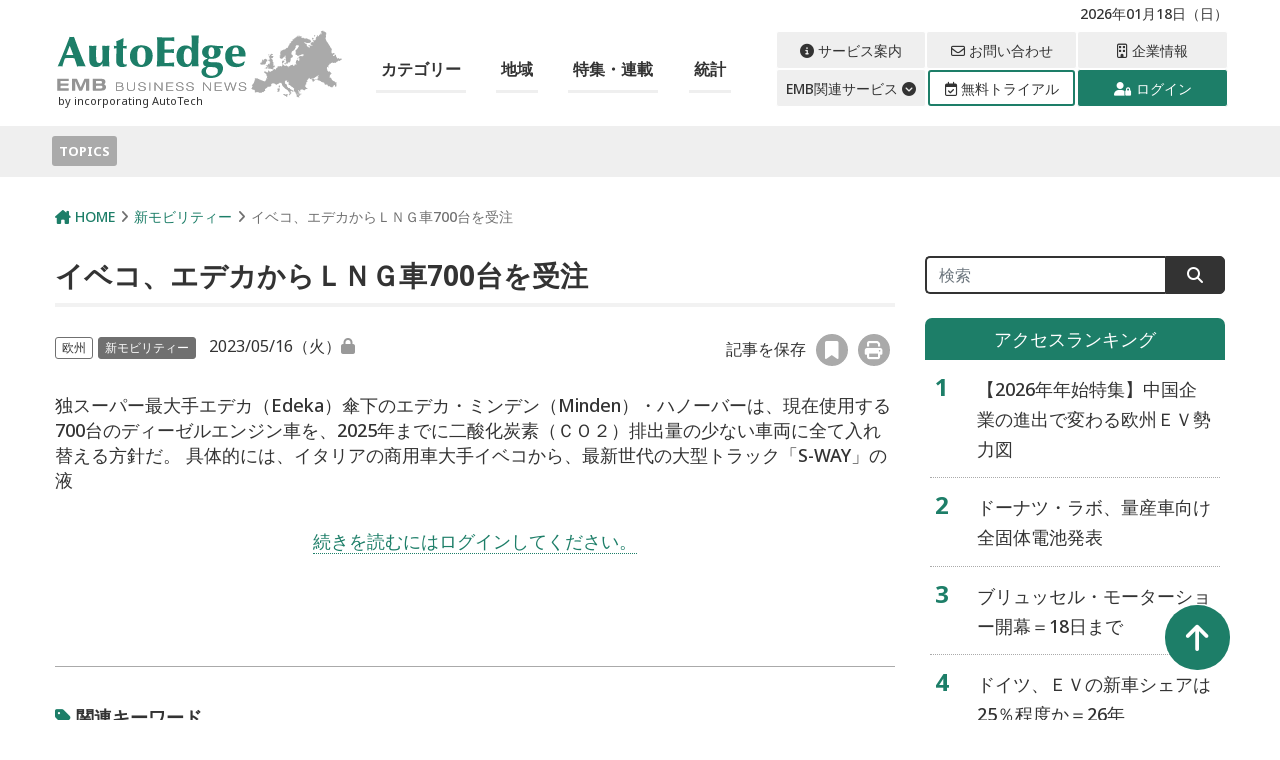

--- FILE ---
content_type: text/html; charset=UTF-8
request_url: https://emb-media.com/autoedge/2023/05/16/98822/
body_size: 15130
content:
<!DOCTYPE html>
<html lang="ja">
<head>
<meta charset="utf-8">
<meta http-equiv="X-UA-Compatible" content="IE=edge">
<meta name="viewport" content="width=device-width, initial-scale=1">
<link rel="apple-touch-icon" sizes="180x180" href="https://emb-media.com/autoedge/wp-content/themes/Phase2-autoedge/img/favicons/apple-touch-icon.png">
<link rel="icon" type="image/png" sizes="32x32" href="https://emb-media.com/autoedge/wp-content/themes/Phase2-autoedge/img/favicons/favicon-32x32.png">
<link rel="icon" type="image/png" sizes="16x16" href="https://emb-media.com/autoedge/wp-content/themes/Phase2-autoedge/img/favicons/favicon-16x16.png">
<link rel="manifest" href="https://emb-media.com/autoedge/wp-content/themes/Phase2-autoedge/img/favicons/site.webmanifest">
<link rel="mask-icon" href="https://emb-media.com/autoedge/wp-content/themes/Phase2-autoedge/img/favicons/safari-pinned-tab.svg" color="#5bbad5">
<meta name="msapplication-TileColor" content="#da532c">
<meta name="theme-color" content="#ffffff">
<meta name='robots' content='index, follow, max-image-preview:large, max-snippet:-1, max-video-preview:-1' />
<script type="text/javascript" id="wpp-js" src="https://emb-media.com/autoedge/wp-content/plugins/wordpress-popular-posts/assets/js/wpp.js" data-sampling="0" data-sampling-rate="100" data-api-url="https://emb-media.com/autoedge/wp-json/wordpress-popular-posts" data-post-id="98822" data-token="29a4538f1f" data-lang="0" data-debug="1"></script>

	<!-- This site is optimized with the Yoast SEO plugin v25.6 - https://yoast.com/wordpress/plugins/seo/ -->
	<title>イベコ、エデカからＬＮＧ車700台を受注 - EMBオートエッジ</title>
	<meta name="description" content="独スーパー最大手エデカ（Edeka）傘下のエデカ・ミンデン（Minden）・ハノーバーは、現在使用する700台のディーゼルエンジン車を、2025年までに二酸化炭素（ＣＯ２）排出量の少ない車両に全て入れ替える方針だ。
具体的には、イタリアの商用車大手イベコから、最新世代の大型トラック「S-WAY」の液" />
	<link rel="canonical" href="https://emb-media.com/autoedge/2023/05/16/98822/" />
	<meta property="og:locale" content="ja_JP" />
	<meta property="og:type" content="article" />
	<meta property="og:title" content="イベコ、エデカからＬＮＧ車700台を受注" />
	<meta property="og:description" content="独スーパー最大手エデカ（Edeka）傘下のエデカ・ミンデン（Minden）・ハノーバーは、現在使用する700台のディーゼルエンジン車を、2025年までに二酸化炭素（ＣＯ２）排出量の少ない車両に全て入れ替える方針だ。
具体的には、イタリアの商用車大手イベコから、最新世代の大型トラック「S-WAY」の液" />
	<meta property="og:url" content="https://emb-media.com/autoedge/2023/05/16/98822/" />
	<meta property="og:site_name" content="EMBオートエッジ" />
	<meta property="article:published_time" content="2023-05-16T23:00:45+00:00" />
	<meta name="author" content="ShigeruMatsubara" />
	<meta name="twitter:card" content="summary_large_image" />
	<meta name="twitter:description" content="独スーパー最大手エデカ（Edeka）傘下のエデカ・ミンデン（Minden）・ハノーバーは、現在使用する700台のディーゼルエンジン車を、2025年までに二酸化炭素（ＣＯ２）排出量の少ない車両に全て入れ替える方針だ。
具体的には、イタリアの商用車大手イベコから、最新世代の大型トラック「S-WAY」の液" />
	<meta name="twitter:image" content="https://emb-media.com/autoedge/wp-content/themes/Phase2-autoedge/img/common/ogp.jpg" />
	<script type="application/ld+json" class="yoast-schema-graph">{"@context":"https://schema.org","@graph":[{"@type":"WebPage","@id":"https://emb-media.com/autoedge/2023/05/16/98822/","url":"https://emb-media.com/autoedge/2023/05/16/98822/","name":"イベコ、エデカからＬＮＧ車700台を受注 - EMBオートエッジ","isPartOf":{"@id":"https://emb-media.com/autoedge/#website"},"datePublished":"2023-05-16T23:00:45+00:00","author":{"@id":"https://emb-media.com/autoedge/#/schema/person/a4d320e71b7a32c19d925bcdce9814e3"},"breadcrumb":{"@id":"https://emb-media.com/autoedge/2023/05/16/98822/#breadcrumb"},"inLanguage":"ja","potentialAction":[{"@type":"ReadAction","target":["https://emb-media.com/autoedge/2023/05/16/98822/"]}]},{"@type":"BreadcrumbList","@id":"https://emb-media.com/autoedge/2023/05/16/98822/#breadcrumb","itemListElement":[{"@type":"ListItem","position":1,"name":"ホーム","item":"https://emb-media.com/autoedge/"},{"@type":"ListItem","position":2,"name":"イベコ、エデカからＬＮＧ車700台を受注"}]},{"@type":"WebSite","@id":"https://emb-media.com/autoedge/#website","url":"https://emb-media.com/autoedge/","name":"EMB Business News オートエッジ","description":"自動車ハイテク専門サイト","potentialAction":[{"@type":"SearchAction","target":{"@type":"EntryPoint","urlTemplate":"https://emb-media.com/autoedge/?s={search_term_string}"},"query-input":{"@type":"PropertyValueSpecification","valueRequired":true,"valueName":"search_term_string"}}],"inLanguage":"ja"},{"@type":"Person","@id":"https://emb-media.com/autoedge/#/schema/person/a4d320e71b7a32c19d925bcdce9814e3","name":"ShigeruMatsubara","image":{"@type":"ImageObject","inLanguage":"ja","@id":"https://emb-media.com/autoedge/#/schema/person/image/","url":"https://secure.gravatar.com/avatar/803b3048ff321fc25f4b3750437b2ada?s=96&d=mm&r=g","contentUrl":"https://secure.gravatar.com/avatar/803b3048ff321fc25f4b3750437b2ada?s=96&d=mm&r=g","caption":"ShigeruMatsubara"},"url":"https://emb-media.com/autoedge/author/shigerumatsubara/"}]}</script>
	<!-- / Yoast SEO plugin. -->


<link rel='dns-prefetch' href='//cdn.jsdelivr.net' />
<link rel='dns-prefetch' href='//cdnjs.cloudflare.com' />
<link rel='dns-prefetch' href='//use.fontawesome.com' />
<link rel='dns-prefetch' href='//code.jquery.com' />
<script type="text/javascript">
/* <![CDATA[ */
window._wpemojiSettings = {"baseUrl":"https:\/\/s.w.org\/images\/core\/emoji\/15.0.3\/72x72\/","ext":".png","svgUrl":"https:\/\/s.w.org\/images\/core\/emoji\/15.0.3\/svg\/","svgExt":".svg","source":{"concatemoji":"https:\/\/emb-media.com\/autoedge\/wp-includes\/js\/wp-emoji-release.min.js?ver=6.6.4"}};
/*! This file is auto-generated */
!function(i,n){var o,s,e;function c(e){try{var t={supportTests:e,timestamp:(new Date).valueOf()};sessionStorage.setItem(o,JSON.stringify(t))}catch(e){}}function p(e,t,n){e.clearRect(0,0,e.canvas.width,e.canvas.height),e.fillText(t,0,0);var t=new Uint32Array(e.getImageData(0,0,e.canvas.width,e.canvas.height).data),r=(e.clearRect(0,0,e.canvas.width,e.canvas.height),e.fillText(n,0,0),new Uint32Array(e.getImageData(0,0,e.canvas.width,e.canvas.height).data));return t.every(function(e,t){return e===r[t]})}function u(e,t,n){switch(t){case"flag":return n(e,"\ud83c\udff3\ufe0f\u200d\u26a7\ufe0f","\ud83c\udff3\ufe0f\u200b\u26a7\ufe0f")?!1:!n(e,"\ud83c\uddfa\ud83c\uddf3","\ud83c\uddfa\u200b\ud83c\uddf3")&&!n(e,"\ud83c\udff4\udb40\udc67\udb40\udc62\udb40\udc65\udb40\udc6e\udb40\udc67\udb40\udc7f","\ud83c\udff4\u200b\udb40\udc67\u200b\udb40\udc62\u200b\udb40\udc65\u200b\udb40\udc6e\u200b\udb40\udc67\u200b\udb40\udc7f");case"emoji":return!n(e,"\ud83d\udc26\u200d\u2b1b","\ud83d\udc26\u200b\u2b1b")}return!1}function f(e,t,n){var r="undefined"!=typeof WorkerGlobalScope&&self instanceof WorkerGlobalScope?new OffscreenCanvas(300,150):i.createElement("canvas"),a=r.getContext("2d",{willReadFrequently:!0}),o=(a.textBaseline="top",a.font="600 32px Arial",{});return e.forEach(function(e){o[e]=t(a,e,n)}),o}function t(e){var t=i.createElement("script");t.src=e,t.defer=!0,i.head.appendChild(t)}"undefined"!=typeof Promise&&(o="wpEmojiSettingsSupports",s=["flag","emoji"],n.supports={everything:!0,everythingExceptFlag:!0},e=new Promise(function(e){i.addEventListener("DOMContentLoaded",e,{once:!0})}),new Promise(function(t){var n=function(){try{var e=JSON.parse(sessionStorage.getItem(o));if("object"==typeof e&&"number"==typeof e.timestamp&&(new Date).valueOf()<e.timestamp+604800&&"object"==typeof e.supportTests)return e.supportTests}catch(e){}return null}();if(!n){if("undefined"!=typeof Worker&&"undefined"!=typeof OffscreenCanvas&&"undefined"!=typeof URL&&URL.createObjectURL&&"undefined"!=typeof Blob)try{var e="postMessage("+f.toString()+"("+[JSON.stringify(s),u.toString(),p.toString()].join(",")+"));",r=new Blob([e],{type:"text/javascript"}),a=new Worker(URL.createObjectURL(r),{name:"wpTestEmojiSupports"});return void(a.onmessage=function(e){c(n=e.data),a.terminate(),t(n)})}catch(e){}c(n=f(s,u,p))}t(n)}).then(function(e){for(var t in e)n.supports[t]=e[t],n.supports.everything=n.supports.everything&&n.supports[t],"flag"!==t&&(n.supports.everythingExceptFlag=n.supports.everythingExceptFlag&&n.supports[t]);n.supports.everythingExceptFlag=n.supports.everythingExceptFlag&&!n.supports.flag,n.DOMReady=!1,n.readyCallback=function(){n.DOMReady=!0}}).then(function(){return e}).then(function(){var e;n.supports.everything||(n.readyCallback(),(e=n.source||{}).concatemoji?t(e.concatemoji):e.wpemoji&&e.twemoji&&(t(e.twemoji),t(e.wpemoji)))}))}((window,document),window._wpemojiSettings);
/* ]]> */
</script>
<link rel='stylesheet' id='wpfp-css' href='https://emb-media.com/autoedge/wp-content/plugins/wp-favorite-posts/wpfp.css' type='text/css' />
<style id='wp-emoji-styles-inline-css' type='text/css'>

	img.wp-smiley, img.emoji {
		display: inline !important;
		border: none !important;
		box-shadow: none !important;
		height: 1em !important;
		width: 1em !important;
		margin: 0 0.07em !important;
		vertical-align: -0.1em !important;
		background: none !important;
		padding: 0 !important;
	}
</style>
<link rel='stylesheet' id='wp-block-library-css' href='https://emb-media.com/autoedge/wp-includes/css/dist/block-library/style.min.css?ver=6.6.4' type='text/css' media='all' />
<style id='classic-theme-styles-inline-css' type='text/css'>
/*! This file is auto-generated */
.wp-block-button__link{color:#fff;background-color:#32373c;border-radius:9999px;box-shadow:none;text-decoration:none;padding:calc(.667em + 2px) calc(1.333em + 2px);font-size:1.125em}.wp-block-file__button{background:#32373c;color:#fff;text-decoration:none}
</style>
<style id='global-styles-inline-css' type='text/css'>
:root{--wp--preset--aspect-ratio--square: 1;--wp--preset--aspect-ratio--4-3: 4/3;--wp--preset--aspect-ratio--3-4: 3/4;--wp--preset--aspect-ratio--3-2: 3/2;--wp--preset--aspect-ratio--2-3: 2/3;--wp--preset--aspect-ratio--16-9: 16/9;--wp--preset--aspect-ratio--9-16: 9/16;--wp--preset--color--black: #000000;--wp--preset--color--cyan-bluish-gray: #abb8c3;--wp--preset--color--white: #ffffff;--wp--preset--color--pale-pink: #f78da7;--wp--preset--color--vivid-red: #cf2e2e;--wp--preset--color--luminous-vivid-orange: #ff6900;--wp--preset--color--luminous-vivid-amber: #fcb900;--wp--preset--color--light-green-cyan: #7bdcb5;--wp--preset--color--vivid-green-cyan: #00d084;--wp--preset--color--pale-cyan-blue: #8ed1fc;--wp--preset--color--vivid-cyan-blue: #0693e3;--wp--preset--color--vivid-purple: #9b51e0;--wp--preset--gradient--vivid-cyan-blue-to-vivid-purple: linear-gradient(135deg,rgba(6,147,227,1) 0%,rgb(155,81,224) 100%);--wp--preset--gradient--light-green-cyan-to-vivid-green-cyan: linear-gradient(135deg,rgb(122,220,180) 0%,rgb(0,208,130) 100%);--wp--preset--gradient--luminous-vivid-amber-to-luminous-vivid-orange: linear-gradient(135deg,rgba(252,185,0,1) 0%,rgba(255,105,0,1) 100%);--wp--preset--gradient--luminous-vivid-orange-to-vivid-red: linear-gradient(135deg,rgba(255,105,0,1) 0%,rgb(207,46,46) 100%);--wp--preset--gradient--very-light-gray-to-cyan-bluish-gray: linear-gradient(135deg,rgb(238,238,238) 0%,rgb(169,184,195) 100%);--wp--preset--gradient--cool-to-warm-spectrum: linear-gradient(135deg,rgb(74,234,220) 0%,rgb(151,120,209) 20%,rgb(207,42,186) 40%,rgb(238,44,130) 60%,rgb(251,105,98) 80%,rgb(254,248,76) 100%);--wp--preset--gradient--blush-light-purple: linear-gradient(135deg,rgb(255,206,236) 0%,rgb(152,150,240) 100%);--wp--preset--gradient--blush-bordeaux: linear-gradient(135deg,rgb(254,205,165) 0%,rgb(254,45,45) 50%,rgb(107,0,62) 100%);--wp--preset--gradient--luminous-dusk: linear-gradient(135deg,rgb(255,203,112) 0%,rgb(199,81,192) 50%,rgb(65,88,208) 100%);--wp--preset--gradient--pale-ocean: linear-gradient(135deg,rgb(255,245,203) 0%,rgb(182,227,212) 50%,rgb(51,167,181) 100%);--wp--preset--gradient--electric-grass: linear-gradient(135deg,rgb(202,248,128) 0%,rgb(113,206,126) 100%);--wp--preset--gradient--midnight: linear-gradient(135deg,rgb(2,3,129) 0%,rgb(40,116,252) 100%);--wp--preset--font-size--small: 13px;--wp--preset--font-size--medium: 20px;--wp--preset--font-size--large: 36px;--wp--preset--font-size--x-large: 42px;--wp--preset--spacing--20: 0.44rem;--wp--preset--spacing--30: 0.67rem;--wp--preset--spacing--40: 1rem;--wp--preset--spacing--50: 1.5rem;--wp--preset--spacing--60: 2.25rem;--wp--preset--spacing--70: 3.38rem;--wp--preset--spacing--80: 5.06rem;--wp--preset--shadow--natural: 6px 6px 9px rgba(0, 0, 0, 0.2);--wp--preset--shadow--deep: 12px 12px 50px rgba(0, 0, 0, 0.4);--wp--preset--shadow--sharp: 6px 6px 0px rgba(0, 0, 0, 0.2);--wp--preset--shadow--outlined: 6px 6px 0px -3px rgba(255, 255, 255, 1), 6px 6px rgba(0, 0, 0, 1);--wp--preset--shadow--crisp: 6px 6px 0px rgba(0, 0, 0, 1);}:where(.is-layout-flex){gap: 0.5em;}:where(.is-layout-grid){gap: 0.5em;}body .is-layout-flex{display: flex;}.is-layout-flex{flex-wrap: wrap;align-items: center;}.is-layout-flex > :is(*, div){margin: 0;}body .is-layout-grid{display: grid;}.is-layout-grid > :is(*, div){margin: 0;}:where(.wp-block-columns.is-layout-flex){gap: 2em;}:where(.wp-block-columns.is-layout-grid){gap: 2em;}:where(.wp-block-post-template.is-layout-flex){gap: 1.25em;}:where(.wp-block-post-template.is-layout-grid){gap: 1.25em;}.has-black-color{color: var(--wp--preset--color--black) !important;}.has-cyan-bluish-gray-color{color: var(--wp--preset--color--cyan-bluish-gray) !important;}.has-white-color{color: var(--wp--preset--color--white) !important;}.has-pale-pink-color{color: var(--wp--preset--color--pale-pink) !important;}.has-vivid-red-color{color: var(--wp--preset--color--vivid-red) !important;}.has-luminous-vivid-orange-color{color: var(--wp--preset--color--luminous-vivid-orange) !important;}.has-luminous-vivid-amber-color{color: var(--wp--preset--color--luminous-vivid-amber) !important;}.has-light-green-cyan-color{color: var(--wp--preset--color--light-green-cyan) !important;}.has-vivid-green-cyan-color{color: var(--wp--preset--color--vivid-green-cyan) !important;}.has-pale-cyan-blue-color{color: var(--wp--preset--color--pale-cyan-blue) !important;}.has-vivid-cyan-blue-color{color: var(--wp--preset--color--vivid-cyan-blue) !important;}.has-vivid-purple-color{color: var(--wp--preset--color--vivid-purple) !important;}.has-black-background-color{background-color: var(--wp--preset--color--black) !important;}.has-cyan-bluish-gray-background-color{background-color: var(--wp--preset--color--cyan-bluish-gray) !important;}.has-white-background-color{background-color: var(--wp--preset--color--white) !important;}.has-pale-pink-background-color{background-color: var(--wp--preset--color--pale-pink) !important;}.has-vivid-red-background-color{background-color: var(--wp--preset--color--vivid-red) !important;}.has-luminous-vivid-orange-background-color{background-color: var(--wp--preset--color--luminous-vivid-orange) !important;}.has-luminous-vivid-amber-background-color{background-color: var(--wp--preset--color--luminous-vivid-amber) !important;}.has-light-green-cyan-background-color{background-color: var(--wp--preset--color--light-green-cyan) !important;}.has-vivid-green-cyan-background-color{background-color: var(--wp--preset--color--vivid-green-cyan) !important;}.has-pale-cyan-blue-background-color{background-color: var(--wp--preset--color--pale-cyan-blue) !important;}.has-vivid-cyan-blue-background-color{background-color: var(--wp--preset--color--vivid-cyan-blue) !important;}.has-vivid-purple-background-color{background-color: var(--wp--preset--color--vivid-purple) !important;}.has-black-border-color{border-color: var(--wp--preset--color--black) !important;}.has-cyan-bluish-gray-border-color{border-color: var(--wp--preset--color--cyan-bluish-gray) !important;}.has-white-border-color{border-color: var(--wp--preset--color--white) !important;}.has-pale-pink-border-color{border-color: var(--wp--preset--color--pale-pink) !important;}.has-vivid-red-border-color{border-color: var(--wp--preset--color--vivid-red) !important;}.has-luminous-vivid-orange-border-color{border-color: var(--wp--preset--color--luminous-vivid-orange) !important;}.has-luminous-vivid-amber-border-color{border-color: var(--wp--preset--color--luminous-vivid-amber) !important;}.has-light-green-cyan-border-color{border-color: var(--wp--preset--color--light-green-cyan) !important;}.has-vivid-green-cyan-border-color{border-color: var(--wp--preset--color--vivid-green-cyan) !important;}.has-pale-cyan-blue-border-color{border-color: var(--wp--preset--color--pale-cyan-blue) !important;}.has-vivid-cyan-blue-border-color{border-color: var(--wp--preset--color--vivid-cyan-blue) !important;}.has-vivid-purple-border-color{border-color: var(--wp--preset--color--vivid-purple) !important;}.has-vivid-cyan-blue-to-vivid-purple-gradient-background{background: var(--wp--preset--gradient--vivid-cyan-blue-to-vivid-purple) !important;}.has-light-green-cyan-to-vivid-green-cyan-gradient-background{background: var(--wp--preset--gradient--light-green-cyan-to-vivid-green-cyan) !important;}.has-luminous-vivid-amber-to-luminous-vivid-orange-gradient-background{background: var(--wp--preset--gradient--luminous-vivid-amber-to-luminous-vivid-orange) !important;}.has-luminous-vivid-orange-to-vivid-red-gradient-background{background: var(--wp--preset--gradient--luminous-vivid-orange-to-vivid-red) !important;}.has-very-light-gray-to-cyan-bluish-gray-gradient-background{background: var(--wp--preset--gradient--very-light-gray-to-cyan-bluish-gray) !important;}.has-cool-to-warm-spectrum-gradient-background{background: var(--wp--preset--gradient--cool-to-warm-spectrum) !important;}.has-blush-light-purple-gradient-background{background: var(--wp--preset--gradient--blush-light-purple) !important;}.has-blush-bordeaux-gradient-background{background: var(--wp--preset--gradient--blush-bordeaux) !important;}.has-luminous-dusk-gradient-background{background: var(--wp--preset--gradient--luminous-dusk) !important;}.has-pale-ocean-gradient-background{background: var(--wp--preset--gradient--pale-ocean) !important;}.has-electric-grass-gradient-background{background: var(--wp--preset--gradient--electric-grass) !important;}.has-midnight-gradient-background{background: var(--wp--preset--gradient--midnight) !important;}.has-small-font-size{font-size: var(--wp--preset--font-size--small) !important;}.has-medium-font-size{font-size: var(--wp--preset--font-size--medium) !important;}.has-large-font-size{font-size: var(--wp--preset--font-size--large) !important;}.has-x-large-font-size{font-size: var(--wp--preset--font-size--x-large) !important;}
:where(.wp-block-post-template.is-layout-flex){gap: 1.25em;}:where(.wp-block-post-template.is-layout-grid){gap: 1.25em;}
:where(.wp-block-columns.is-layout-flex){gap: 2em;}:where(.wp-block-columns.is-layout-grid){gap: 2em;}
:root :where(.wp-block-pullquote){font-size: 1.5em;line-height: 1.6;}
</style>
<link rel='stylesheet' id='contact-form-7-css' href='https://emb-media.com/autoedge/wp-content/plugins/contact-form-7/includes/css/styles.css?ver=5.7.7' type='text/css' media='all' />
<link rel='stylesheet' id='emb-functions-styles-css' href='https://emb-media.com/autoedge/wp-content/plugins/emb-functions/style.css?ver=6.6.4' type='text/css' media='all' />
<link rel='stylesheet' id='common-style-css' href='https://emb-media.com/autoedge/wp-content/plugins/emb-network-style/network_style.css?ver=1695827444' type='text/css' media='all' />
<link rel='stylesheet' id='tv-ticker-style-css' href='https://emb-media.com/autoedge/wp-content/plugins/emb-tradingticker/style.css?ver=6.6.4' type='text/css' media='all' />
<link rel='stylesheet' id='netsposts_css-css' href='https://emb-media.com/autoedge/wp-content/plugins/network-posts-extended/css/net_posts_extended.css?ver=1.0.0' type='text/css' media='all' />
<link rel='stylesheet' id='netsposts_star_css-css' href='https://emb-media.com/autoedge/wp-content/plugins/network-posts-extended/css/fontawesome-stars.css?ver=6.6.4' type='text/css' media='all' />
<link rel='stylesheet' id='wordpress-popular-posts-css-css' href='https://emb-media.com/autoedge/wp-content/plugins/wordpress-popular-posts/assets/css/wpp.css?ver=7.0.1' type='text/css' media='all' />
<link rel='stylesheet' id='my-bs-style-css' href='https://cdn.jsdelivr.net/npm/bootstrap@5.0.2/dist/css/bootstrap.min.css' type='text/css' media='all' />
<link rel='stylesheet' id='my-fa5-css' href='//use.fontawesome.com/releases/v5.13.0/css/all.css' type='text/css' media='all' />
<link rel='stylesheet' id='my-fa6-css' href='//cdnjs.cloudflare.com/ajax/libs/font-awesome/6.4.2/css/all.min.css' type='text/css' media='all' />
<link rel='stylesheet' id='theme-style-css' href='https://emb-media.com/autoedge/wp-content/themes/Phase2-autoedge/style.css?ver=1698740764' type='text/css' media='all' />
<link rel='stylesheet' id='jquery-ui-style-css' href='https://code.jquery.com/ui/1.13.0/themes/smoothness/jquery-ui.css?ver=6.6.4' type='text/css' media='all' />
<link rel='stylesheet' id='font-awesome-official-css' href='https://use.fontawesome.com/releases/v6.4.2/css/all.css' type='text/css' media='all' integrity="sha384-blOohCVdhjmtROpu8+CfTnUWham9nkX7P7OZQMst+RUnhtoY/9qemFAkIKOYxDI3" crossorigin="anonymous" />
<link rel='stylesheet' id='font-awesome-official-v4shim-css' href='https://use.fontawesome.com/releases/v6.4.2/css/v4-shims.css' type='text/css' media='all' integrity="sha384-IqMDcR2qh8kGcGdRrxwop5R2GiUY5h8aDR/LhYxPYiXh3sAAGGDkFvFqWgFvTsTd" crossorigin="anonymous" />
<script type="text/javascript" src="https://emb-media.com/autoedge/wp-includes/js/jquery/jquery.min.js?ver=3.7.1" id="jquery-core-js"></script>
<script type="text/javascript" src="https://emb-media.com/autoedge/wp-includes/js/jquery/jquery-migrate.min.js?ver=3.4.1" id="jquery-migrate-js"></script>
<script type="text/javascript" src="https://cdnjs.cloudflare.com/ajax/libs/jQuery-rwdImageMaps/1.6/jquery.rwdImageMaps.min.js?ver=20201113" id="imagemaps-js"></script>
<script type="text/javascript" src="https://emb-media.com/autoedge/wp-content/plugins/wp-favorite-posts/script.js?ver=1.6.8" id="wp-favorite-posts-js"></script>
<link rel="https://api.w.org/" href="https://emb-media.com/autoedge/wp-json/" /><link rel="alternate" title="JSON" type="application/json" href="https://emb-media.com/autoedge/wp-json/wp/v2/posts/98822" /><link rel="EditURI" type="application/rsd+xml" title="RSD" href="https://emb-media.com/autoedge/xmlrpc.php?rsd" />
<meta name="generator" content="WordPress 6.6.4" />
<link rel='shortlink' href='https://emb-media.com/autoedge/?p=98822' />
<link rel="alternate" title="oEmbed (JSON)" type="application/json+oembed" href="https://emb-media.com/autoedge/wp-json/oembed/1.0/embed?url=https%3A%2F%2Femb-media.com%2Fautoedge%2F2023%2F05%2F16%2F98822%2F" />
<link rel="alternate" title="oEmbed (XML)" type="text/xml+oembed" href="https://emb-media.com/autoedge/wp-json/oembed/1.0/embed?url=https%3A%2F%2Femb-media.com%2Fautoedge%2F2023%2F05%2F16%2F98822%2F&#038;format=xml" />
<meta property="og:url" content="https://emb-media.com/autoedge/2023/05/16/98822/"><meta property="og:image" content="https://emb-media.com/autoedge/wp-content/themes/Phase2-autoedge/img/common/ogp.jpg"><meta property="og:description" content="独スーパー最大手エデカ（Edeka）傘下のエデカ・ミンデン（Minden）・ハノーバーは、現在使用する700台のディーゼルエンジン車を、2025年までに二酸化炭素（ＣＯ２）排出量の少ない車両に全て入れ替える方針だ。
具体的には、イタリアの商用車大手イベコから、最新世代の大型トラック「S-WAY」の液"><meta property="og:site_name" content="EMBオートエッジ"><meta name="twitter:title" content="イベコ、エデカからＬＮＧ車700台を受注"><meta name="twitter:description" content="独スーパー最大手エデカ（Edeka）傘下のエデカ・ミンデン（Minden）・ハノーバーは、現在使用する700台のディーゼルエンジン車を、2025年までに二酸化炭素（ＣＯ２）排出量の少ない車両に全て入れ替える方針だ。
具体的には、イタリアの商用車大手イベコから、最新世代の大型トラック「S-WAY」の液"><meta name="twitter:image" content="https://emb-media.com/autoedge/wp-content/themes/Phase2-autoedge/img/common/ogp.jpg">            <style id="wpp-loading-animation-styles">@-webkit-keyframes bgslide{from{background-position-x:0}to{background-position-x:-200%}}@keyframes bgslide{from{background-position-x:0}to{background-position-x:-200%}}.wpp-widget-block-placeholder,.wpp-shortcode-placeholder{margin:0 auto;width:60px;height:3px;background:#dd3737;background:linear-gradient(90deg,#dd3737 0%,#571313 10%,#dd3737 100%);background-size:200% auto;border-radius:3px;-webkit-animation:bgslide 1s infinite linear;animation:bgslide 1s infinite linear}</style>
            </head>
<body class="post-template-default single single-post postid-98822 default" class=" default">

 <header id="header_wrap">
  <div id="header" class="clearfix">
    <div class="site_header">
     <!-- site description -->
     <div class="container">
       <h1 id="site_description">自動車ハイテク専門サイト</h1>
       <p id="login_status">2026年01月18日（日） </p>
      </div>
    </div>
    
    <div class="main_header">
      <div class="container">
        <div class="flex_wrap">
         <!-- logo -->
                   <h2 id="logo">
            <a class="d-block" href="https://emb-media.com/autoedge" title="オートエッジ" data-label="オートエッジ"><img src="https://emb-media.com/autoedge/wp-content/themes/Phase2-autoedge/img/header/logo.svg" alt="オートエッジ" title="オートエッジ"><br><small class="logo_text">by incorporating AutoTech</small></a>
          </h2>

         <!-- global menu -->
         <div class="header_nav d-none d-xl-block">
             <div id="global_menu">
               <nav class="global_menu_nav">

                <ul id="menu-global_navi" class="nav-menu"><li class="menu-item menu_has_children"><a href="javascript:void(0)">カテゴリー</a><ul class="sub-menu"><li class="menu-item"><a href="https://emb-media.com/autoedge/autoedge_cat/ev">ＥＶ</a></li><li class="menu-item"><a href="https://emb-media.com/autoedge/autoedge_cat/new-mobility">新モビリティー</a></li><li class="menu-item"><a href="/autoedge/autoedge_cat/semiconductor/">半導体</a></li><li class="menu-item"><a href="/autoedge/autoedge_cat/it/">ＩＴ</a></li><li class="menu-item"><a href="/autoedge/autoedge_cat/material-technology/">素材・技術</a></li><li class="menu-item"><a href="/autoedge/autoedge_cat/policy-regulation/">政策・規制</a></li></ul></li><li class="menu-item menu_has_children"><a href="javascript:void(0)">地域</a><ul class="sub-menu"><li class="menu-item"><a href="/autoedge/main_country/region-world/">世界</a></li><li class="menu-item"><a href="/autoedge/main_country/region-europe/">欧州</a></li><li class="menu-item"><a href="/autoedge/main_country/region-mea/">ＭＥＡ</a></li><li class="menu-item"><a href="/autoedge/main_country/region-north-america/">北米</a></li><li class="menu-item"><a href="/autoedge/main_country/region-latin-america/">中南米</a></li><li class="menu-item"><a href="/autoedge/main_country/region-asia-oceania/">アジア・オセアニア</a></li></ul></li><li class="menu-item"><a href="/autoedge/serials-features-list/">特集・連載</a></li><li class="menu-item"><a href="/autoedge/autoedge_cat/statistics/">統計</a></li></ul> 
                </nav>
             </div>
         </div>

         <!-- スマホ用ナビゲーション -->
          <div id="sp-menu" class="d-block d-xl-none">
            <div class="hamburger">
              <span></span>
              <span></span>
              <span></span>
            </div>
            
            <nav class="globalMenuSp">

             <p class="login_status_sp_menu">2026年01月18日（日） <br></p>

              <nav id="global_menu_nav">

                <ul id="accordionMenu" class="accordion"><li class="menu-item menu-item-has-children"><a>カテゴリー</a><ul class="sub-menu"><li class="menu-item"><a href="https://emb-media.com/autoedge/autoedge_cat/ev">ＥＶ</a></li><li class="menu-item"><a href="https://emb-media.com/autoedge/autoedge_cat/new-mobility">新モビリティー</a></li><li class="menu-item"><a href="/autoedge/autoedge_cat/semiconductor/">半導体</a></li><li class="menu-item"><a href="/autoedge/autoedge_cat/it/">ＩＴ</a></li><li class="menu-item"><a href="/autoedge/autoedge_cat/material-technology/">素材・技術</a></li><li class="menu-item"><a href="/autoedge/autoedge_cat/policy-regulation/">政策・規制</a></li></ul></li><li class="menu-item menu-item-has-children"><a>地域</a><ul class="sub-menu"><li class="menu-item"><a href="/autoedge/main_country/region-world/">世界</a></li><li class="menu-item"><a href="/autoedge/main_country/region-europe/">欧州</a></li><li class="menu-item"><a href="/autoedge/main_country/region-mea/">ＭＥＡ</a></li><li class="menu-item"><a href="/autoedge/main_country/region-north-america/">北米</a></li><li class="menu-item"><a href="/autoedge/main_country/region-latin-america/">中南米</a></li><li class="menu-item"><a href="/autoedge/main_country/region-asia-oceania/">アジア・オセアニア</a></li></ul></li><li class="menu-item"><a href="/autoedge/serials-features-list/">特集・連載</a></li><li class="menu-item"><a href="/autoedge/autoedge_cat/statistics/">統計</a></li></ul>
              </nav>

              <div id="globalMenuSp-2" class="d-flex flex-wrap">

                  <div class="order-3 order-xl-0">
                     <a class="btn btn-sub btn-block" href="https://emb-media.com//service/">
                        <i class="fa-solid fa-circle-info"></i> サービス案内
                    </a>
                  </div>
                  <div class="order-3 order-xl-0">
                     <a class="btn btn-sub btn-block" href="https://emb-media.com//contact/">
                        <i class="fa-regular fa-envelope"></i> お問い合わせ
                    </a>
                  </div>
                  <div class="order-3 order-xl-0">
                     <a class="btn btn-sub btn-block" href="https://emb-media.com//about-emb/">
                        <i class="fa-sharp fa-regular fa-building"></i> 企業情報
                    </a>
                  </div>
                  <div id="embLinkAccordion" class="order-3 order-xl-0">
                    <div class="accordion-header">
                      <button class="btn btn-sub btn-block collapsed" type="button" data-bs-toggle="collapse" data-bs-target="#collapse_menu-embLink" aria-expanded="true" aria-controls="collapse_menu-embLink">EMB関連サービス <i class="fa-solid fa-circle-chevron-down"></i>
                      </button>
                    </div>
                  </div>
                  <div class="order-1 order-xl-0">
                    <a class="btn btn-block btn-trial" href="https://emb-media.com//trial/">
                        <i class="fa-regular fa-calendar-check"></i> 無料トライアル
                    </a>
                  </div>

                  <div class="member_login order-2 order-xl-0">
                                          <a class="btn btn-login btn-block" href="https://emb-media.com/autoedge/member_login?redirect_to=https://emb-media.com/autoedge/2023/05/16/98822/"><i class="fa-solid fa-user-lock"></i> ログイン</a>
                                      </div>

              </div>

              <div id="collapse_menu-embLink" class="accordion-collapse collapse" aria-labelledby="heading_menu-embLink" data-bs-parent="#embLinkAccordion">
                <div class="accordion-body">
                  <h3 class="arrow_box">EMB関連サービス</h3>
                  <ul class="d-flex">
                      <li class="w-100"><a target="_blank" href="https://europe.nna.jp/" rel="noopener noreferrer"><span>欧州経済ビジネス情報 <br class="d-sm-none">NNA POWER EUROPE</span> <i class="fa-solid fa-up-right-from-square"></i></a></li>
                      <li class="w-100"><a target="_blank" href="https://emb-media.com/mea/"><span>EMB BUSINESS NEWS 中東・アフリカ</span> <i class="fa-solid fa-up-right-from-square"></i></a></li>
                      <li class="w-100"><a target="_blank" href="https://emb-media.com/event/"><span>EMBビジネスイベント</span> <i class="fa-solid fa-up-right-from-square"></i></a></li>
                  </ul>
                </div>
              </div>

            

            </nav>
          </div>

           <!-- banner -->
           <div id="header_banner" class="d-none d-xl-flex">
            <div class="order-3 order-xl-0">
               <a class="btn btn-sub btn-block" href="https://emb-media.com/service/">
                  <i class="fa-solid fa-circle-info"></i> サービス案内
              </a>
            </div>
            <div class="order-3 order-xl-0">
               <a class="btn btn-sub btn-block" href="https://emb-media.com/contact/">
                  <i class="fa-regular fa-envelope"></i> お問い合わせ
              </a>
            </div>
            <div class="order-3 order-xl-0">
               <a class="btn btn-sub btn-block" href="https://emb-media.com/about-emb/">
                  <i class="fa-sharp fa-regular fa-building"></i> 企業情報
              </a>
            </div>
            <div class="order-3 order-xl-0">
              <div id="embLinkAccordionPC" class="order-3 order-xl-0">
                <div class="accordion-header">
                  <a class="btn btn-sub btn-block collapsed" type="button" data-bs-toggle="collapse" data-bs-target="#collapse_menu-embLink_PC" aria-expanded="true" aria-controls="collapse_menu-embLink">EMB関連サービス <i class="fa-solid fa-circle-chevron-down"></i>
                  </a>
                </div>
                <div id="collapse_menu-embLink_PC" class="accordion-collapse collapse" aria-labelledby="heading_menu-embLink" data-bs-parent="#embLinkAccordionPC">
                  <div class="accordion-body">
                    <ul class="">
                        <li class="w-100"><a target="_blank" href="https://europe.nna.jp/" rel="noopener noreferrer"><span>欧州経済ビジネス情報 <br class="d-sm-none">NNA POWER EUROPE</span> <i class="fa-solid fa-up-right-from-square"></i></a></li>
                        <li class="w-100"><a target="_blank" href="https://emb-media.com/mea/"><span>EMB BUSINESS NEWS 中東・アフリカ</span> <i class="fa-solid fa-up-right-from-square"></i></a></li>
                        <li class="w-100"><a target="_blank" href="https://emb-media.com/event/"><span>EMBビジネスイベント</span> <i class="fa-solid fa-up-right-from-square"></i></a></li>
                    </ul>
                  </div>
                </div>
              </div>
            </div>

            <div class="order-1 order-xl-0">
              <a class="btn btn-trial btn-block" href="https://emb-media.com/trial/">
                  <i class="fa-regular fa-calendar-check"></i> 無料トライアル
              </a>
            </div>

          <div class="member_login order-2 order-xl-0">
                          <a class="btn btn-login btn-block" href="https://emb-media.com/autoedge/member_login?redirect_to=https://emb-media.com/autoedge/2023/05/16/98822/"><i class="fa-solid fa-user-lock"></i> ログイン</a>
                      </div>
           </div>
         </div>

        </div>
      </div>

      <div class="container d-block d-lg-none">
        <div class="search_area">
         <form method="get" id="searchform-sp" action="https://emb-media.com/autoedge/">
          <div class="d-flex"><input id="search_input_sp" class="form-control" type="text" value="" placeholder="検索" name="s" /><button class="btn btn-search"><i class="fas fa-search"></i></button></div>
         </form>
        </div>
      </div>         
    </div>


   <div id="news_ticker" class="d-block">
    <div class="container ticker" rel="fade">
      <div><span class="label label-sm label-topics">TOPICS</span></div>
        <ul id="">
  
        </ul>
     </div>
    </div>
  


  </div><!-- END #header -->
 </header><!-- END #header_wrap -->



 <div id="contents" class="container clearfix">
<ul class="breadcrumb">
<li class="breadcrumb-home"><a href="https://emb-media.com/autoedge" ><i class="fas fa-home-lg"></i> HOME</a></li> <i class="fas fa-angle-right"></i> <li><a href="https://emb-media.com/autoedge/autoedge_cat/new-mobility/">新モビリティー</a></li> <i class="fas fa-angle-right"></i> <li>イベコ、エデカからＬＮＧ車700台を受注</li></ul>

<div id="main_col">


<article class="single-post-article">
<h2 class="headline1 headline-border" id="page_headline">イベコ、エデカからＬＮＧ車700台を受注</h2>

<div class="d-flex my-4 meta_info">
    <div class="d-flex align-items-center justify-content-space-between post_meta">
        <div class="label-cat">
            <span class="cat-country">欧州</span> <span class="cat-gyoushu">新モビリティー</span>        </div>
        <p class="date mb-0 mx-2"><span class="post-date"><span class="post-year">2023/</span>05/16（火）</span><i class="fa-solid fa-lock"></i></p>
    </div>
    <div class="d-flex align-items-center">
        <div class="save-post"><span class='wpfp-span'><img src='https://emb-media.com/autoedge/wp-content/plugins/wp-favorite-posts/img/loading.gif' alt='Loading' title='Loading' class='wpfp-hide wpfp-img' /><a class='wpfp-link wpfp-action-add' href='?wpfpaction=add&amp;postid=98822' title='記事を保存する' rel='nofollow'><span class="small">記事を保存</span> <span class="btn btn-circle"><i class="fas fa-bookmark"></i></span></a></span></div>
        <button class="btn btn-circle btn-print" title="記事を印刷する" onclick="window.print();"><i class="fas fa-print"></i></button>
    </div>

</div>


 <div class="clearfix">

  
  <div class="post clearfix">



        <script>
            jQuery(document).ready(function($){
                $('.read_more_link').attr('href','https://emb-media.com/autoedge/member_login/?redirect_to=https://emb-media.com/autoedge/2023/05/16/98822/');
                $('.read_more').hide().fadeIn('800');
            });
        </script>

          独スーパー最大手エデカ（Edeka）傘下のエデカ・ミンデン（Minden）・ハノーバーは、現在使用する700台のディーゼルエンジン車を、2025年までに二酸化炭素（ＣＯ２）排出量の少ない車両に全て入れ替える方針だ。
具体的には、イタリアの商用車大手イベコから、最新世代の大型トラック「S-WAY」の液<div class="read_more" ><a class="read_more_link" href="https://emb-media.com/autoedge/member_login/?redirect_to=https://emb-media.com/autoedge/2023/05/16/98822/">続きを読むにはログインしてください。</a></div>

   


 </div><!-- END .post -->


  
  <hr>

  <!-- related tags -->
  <div class="related_tags">
    <h4 class=""><i class="fa-sharp fa-solid fa-tag text-main"></i> 関連キーワード</h4>
    <div class="label-cat">
        <a href="https://emb-media.com/autoedge/main_country/region-europe/"><span class="label label-default label-md">欧州</span></a><a href="https://emb-media.com/autoedge/autoedge_cat/environment/"><span class="label label-default label-md">環境</span></a><a href="https://emb-media.com/autoedge/autoedge_cat/cng-gas/"><span class="label label-default label-md">ＣＮＧ、ガス</span></a>   </div>
  </div>


        <div id="taxonomy_posts" class="my-5">
        <h3 class="title2"><i class="fa-solid fa-pen-fancy text-main"></i> 新モビリティー</h3>

        <ul class="list-text row mb-3">

        

          <li class="col-12 ">
              <div class="item-details d-flex flex-wrap py-3 ">

                  <h4 class="title d-inline order-2 w-100 mt-2"><a href="https://emb-media.com/autoedge/2026/01/17/423356/" rel="bookmark" title="文遠知行、微信でロボタクシー予約可能に" >文遠知行、微信でロボタクシー予約可能に</a></h4>
                  
                  <div class="d-flex flex-wrap order-1 w-100">
                    <div class="label-cat">
                                           </div>
                    <p class="date"><span class="post-date"><span class="post-year">2026/</span>01/17（土）</span><i class="fa-solid fa-lock"></i></p>
                  </div>

              </div>
          </li>



          <li class="col-12 ">
              <div class="item-details d-flex flex-wrap py-3 ">

                  <h4 class="title d-inline order-2 w-100 mt-2"><a href="https://emb-media.com/autoedge/2026/01/16/423196/" rel="bookmark" title="モーショナル、ラスベガスでロボタクシー展開へ" >モーショナル、ラスベガスでロボタクシー展開へ</a></h4>
                  
                  <div class="d-flex flex-wrap order-1 w-100">
                    <div class="label-cat">
                      <span class="cat-country">北米</span> <span class="cat-gyoushu">新モビリティー</span>                    </div>
                    <p class="date"><span class="post-date"><span class="post-year">2026/</span>01/16（金）</span><i class="fa-solid fa-lock"></i></p>
                  </div>

              </div>
          </li>



          <li class="col-12 ">
              <div class="item-details d-flex flex-wrap py-3 ">

                  <h4 class="title d-inline order-2 w-100 mt-2"><a href="https://emb-media.com/autoedge/2026/01/13/422849/" rel="bookmark" title="ＢＹＤ、配車・フリート向け新ブランド展開" >ＢＹＤ、配車・フリート向け新ブランド展開</a></h4>
                  
                  <div class="d-flex flex-wrap order-1 w-100">
                    <div class="label-cat">
                      <span class="cat-country">アジア・オセアニア</span> <span class="cat-gyoushu">新モビリティー</span>                    </div>
                    <p class="date"><span class="post-date"><span class="post-year">2026/</span>01/13（火）</span><i class="fa-solid fa-lock"></i></p>
                  </div>

              </div>
          </li>



          <li class="col-12 ">
              <div class="item-details d-flex flex-wrap py-3 ">

                  <h4 class="title d-inline order-2 w-100 mt-2"><a href="https://emb-media.com/autoedge/2026/01/07/422300/" rel="bookmark" title="ベントラー、ドイツ鉄道傘下のioki買収" >ベントラー、ドイツ鉄道傘下のioki買収</a></h4>
                  
                  <div class="d-flex flex-wrap order-1 w-100">
                    <div class="label-cat">
                      <span class="cat-country">欧州</span> <span class="cat-gyoushu">新モビリティー</span>                    </div>
                    <p class="date"><span class="post-date"><span class="post-year">2026/</span>01/07（水）</span><i class="fa-solid fa-lock"></i></p>
                  </div>

              </div>
          </li>



          <li class="col-12 ">
              <div class="item-details d-flex flex-wrap py-3 ">

                  <h4 class="title d-inline order-2 w-100 mt-2"><a href="https://emb-media.com/autoedge/2026/01/05/422078/" rel="bookmark" title="英当局、ドローン操縦者向け規制を強化" >英当局、ドローン操縦者向け規制を強化</a></h4>
                  
                  <div class="d-flex flex-wrap order-1 w-100">
                    <div class="label-cat">
                      <span class="cat-country">欧州</span> <span class="cat-gyoushu">政策・規制</span>                    </div>
                    <p class="date"><span class="post-date"><span class="post-year">2026/</span>01/05（月）</span><i class="fa-solid fa-lock"></i></p>
                  </div>

              </div>
          </li>


        </ul>
    </div>
    


    <div id="related_posts" class="my-5">
        <h3 class="title2"><i class="text-main fa-solid fa-pen-fancy"></i> 関連記事</h3>

        <ul class="list-text row mb-3">

        

          <li class="col-12 ">
              <div class="item-details d-flex flex-wrap py-3 ">

                  <h4 class="title d-inline order-2 w-100 mt-2"><a href="https://emb-media.com/autoedge/2026/01/16/423330/" rel="bookmark" title="ダチア、新ＥＶモデルを今年発売へ" >ダチア、新ＥＶモデルを今年発売へ</a></h4>
                  
                  <div class="d-flex flex-wrap order-1 w-100">
                    <div class="label-cat">
                                           </div>
                    <p class="date"><span class="post-date"><span class="post-year">2026/</span>01/16（金）</span><i class="fa-solid fa-lock"></i></p>
                  </div>

              </div>
          </li>



          <li class="col-12 ">
              <div class="item-details d-flex flex-wrap py-3 ">

                  <h4 class="title d-inline order-2 w-100 mt-2"><a href="https://emb-media.com/autoedge/2026/01/15/423103/" rel="bookmark" title="ドイツ、ＥＶの新車シェアは25％程度か＝26年" >ドイツ、ＥＶの新車シェアは25％程度か＝26年</a></h4>
                  
                  <div class="d-flex flex-wrap order-1 w-100">
                    <div class="label-cat">
                      <span class="cat-country">欧州</span> <span class="cat-gyoushu">ＥＶ</span>                    </div>
                    <p class="date"><span class="post-date"><span class="post-year">2026/</span>01/15（木）</span><i class="fa-solid fa-lock"></i></p>
                  </div>

              </div>
          </li>



          <li class="col-12 ">
              <div class="item-details d-flex flex-wrap py-3 ">

                  <h4 class="title d-inline order-2 w-100 mt-2"><a href="https://emb-media.com/autoedge/2026/01/14/423012/" rel="bookmark" title="ＥＵ、中国製ＥＶの価格指針＝関税代替案" >ＥＵ、中国製ＥＶの価格指針＝関税代替案</a></h4>
                  
                  <div class="d-flex flex-wrap order-1 w-100">
                    <div class="label-cat">
                      <span class="cat-country">欧州</span> <span class="cat-gyoushu">政策・規制</span>                    </div>
                    <p class="date"><span class="post-date"><span class="post-year">2026/</span>01/14（水）</span><i class="fa-solid fa-lock"></i></p>
                  </div>

              </div>
          </li>



          <li class="col-12 ">
              <div class="item-details d-flex flex-wrap py-3 ">

                  <h4 class="title d-inline order-2 w-100 mt-2"><a href="https://emb-media.com/autoedge/2026/01/14/422979/" rel="bookmark" title="ブリュッセル・モーターショー開幕＝18日まで" >ブリュッセル・モーターショー開幕＝18日まで</a></h4>
                  
                  <div class="d-flex flex-wrap order-1 w-100">
                    <div class="label-cat">
                      <span class="cat-country">欧州</span> <span class="cat-gyoushu">ＥＶ</span>                    </div>
                    <p class="date"><span class="post-date"><span class="post-year">2026/</span>01/14（水）</span><i class="fa-solid fa-lock"></i></p>
                  </div>

              </div>
          </li>



          <li class="col-12 ">
              <div class="item-details d-flex flex-wrap py-3 ">

                  <h4 class="title d-inline order-2 w-100 mt-2"><a href="https://emb-media.com/autoedge/2026/01/13/422846/" rel="bookmark" title="ＥＶの人工走行音巡る論争が勃発＝欧州" >ＥＶの人工走行音巡る論争が勃発＝欧州</a></h4>
                  
                  <div class="d-flex flex-wrap order-1 w-100">
                    <div class="label-cat">
                      <span class="cat-country">欧州</span> <span class="cat-gyoushu">政策・規制</span>                    </div>
                    <p class="date"><span class="post-date"><span class="post-year">2026/</span>01/13（火）</span><i class="fa-solid fa-lock"></i></p>
                  </div>

              </div>
          </li>



        </ul>

        <div class="text-center my-5">
            
                            <a class="btn btn-default btn-tokushu mx-auto" href="https://emb-media.com/autoedge/autoedge_cat/others/">その他の記事一覧 <i class="fa fa-chevron-right"></i></a>
                    </div>
    </div>


 </div><!-- END #content -->

</article>

 
</div><!-- END #main_col -->


<div id="side_col">
  <!-- Search -->
  <div class="search_area mb-4 d-none d-lg-block">
   <form method="get" id="searchform" action="https://emb-media.com/autoedge/">
    <div class="mb-sm d-flex"><input id="search_input" class="form-control" type="text" value="" placeholder="検索" name="s" /><button class="btn btn-search"><i class="fas fa-search"></i></button></div>
   </form>
  </div>


     <div id="popular-ranking" class="mb-4">
      <div class="side_widget">
       <h3 class="side_headline">アクセスランキング</h3>

        <ul class="wpp-list"><li class="d-flex align-items-baseline"><div class="d-none flex-nowrap"><div class="label-cat"><span class="cat-country">欧州</span></div><p class="date"><span class="post-date"><span class="post-year">2026/</span>01/13（火）</span><i class="fa-solid fa-lock"></i></p></div><a href="https://emb-media.com/autoedge/2026/01/07/421956/">【2026年年始特集】中国企業の進出で変わる欧州ＥＶ勢力図</a></li><li class="d-flex align-items-baseline"><div class="d-none flex-nowrap"><div class="label-cat"><span class="cat-country">欧州</span></div><p class="date"><span class="post-date"><span class="post-year">2026/</span>01/13（火）</span><i class="fa-solid fa-lock"></i></p></div><a href="https://emb-media.com/autoedge/2026/01/12/422692/">ドーナツ・ラボ、量産車向け全固体電池発表</a></li><li class="d-flex align-items-baseline"><div class="d-none flex-nowrap"><div class="label-cat"><span class="cat-country">欧州</span></div><p class="date"><span class="post-date"><span class="post-year">2026/</span>01/13（火）</span><i class="fa-solid fa-lock"></i></p></div><a href="https://emb-media.com/autoedge/2026/01/14/422979/">ブリュッセル・モーターショー開幕＝18日まで</a></li><li class="d-flex align-items-baseline"><div class="d-none flex-nowrap"><div class="label-cat"><span class="cat-country">欧州</span></div><p class="date"><span class="post-date"><span class="post-year">2026/</span>01/13（火）</span><i class="fa-solid fa-lock"></i></p></div><a href="https://emb-media.com/autoedge/2026/01/15/423103/">ドイツ、ＥＶの新車シェアは25％程度か＝26年</a></li><li class="d-flex align-items-baseline"><div class="d-none flex-nowrap"><div class="label-cat"><span class="cat-country">欧州</span></div><p class="date"><span class="post-date"><span class="post-year">2026/</span>01/13（火）</span><i class="fa-solid fa-lock"></i></p></div><a href="https://emb-media.com/autoedge/2026/01/15/423078/">ＶＷ、中国市場で３位に後退＝吉利が２位に</a></li><li class="d-flex align-items-baseline"><div class="d-none flex-nowrap"><div class="label-cat"><span class="cat-country">欧州</span></div><p class="date"><span class="post-date"><span class="post-year">2026/</span>01/13（火）</span><i class="fa-solid fa-lock"></i></p></div><a href="https://emb-media.com/autoedge/2026/01/14/422961/">エヌビディアとテスラ、自動運転開発に違い</a></li><li class="d-flex align-items-baseline"><div class="d-none flex-nowrap"><div class="label-cat"><span class="cat-country">欧州</span></div><p class="date"><span class="post-date"><span class="post-year">2026/</span>01/13（火）</span><i class="fa-solid fa-lock"></i></p></div><a href="https://emb-media.com/autoedge/2026/01/15/423087/">テスラ、自動運転ＦＳＤをサブスク制に＝２月から</a></li><li class="d-flex align-items-baseline"><div class="d-none flex-nowrap"><div class="label-cat"><span class="cat-country">欧州</span></div><p class="date"><span class="post-date"><span class="post-year">2026/</span>01/13（火）</span><i class="fa-solid fa-lock"></i></p></div><a href="https://emb-media.com/autoedge/2026/01/14/422990/">ノルウェーのＥＶ新車販売台数の上位20モデル</a></li><li class="d-flex align-items-baseline"><div class="d-none flex-nowrap"><div class="label-cat"><span class="cat-country">欧州</span></div><p class="date"><span class="post-date"><span class="post-year">2026/</span>01/13（火）</span><i class="fa-solid fa-lock"></i></p></div><a href="https://emb-media.com/autoedge/2026/01/14/422959/">カリフォルニア、ＥＶ購入に２億ドル補助へ</a></li><li class="d-flex align-items-baseline"><div class="d-none flex-nowrap"><div class="label-cat"><span class="cat-country">欧州</span></div><p class="date"><span class="post-date"><span class="post-year">2026/</span>01/13（火）</span><i class="fa-solid fa-lock"></i></p></div><a href="https://emb-media.com/autoedge/2026/01/16/423191/">急速充電、バッテリー劣化への影響は限定的</a></li></ul>
      </div>
    </div><!-- END #popular-ranking -->


      <div id="main-sidebar" class="mb-4">
      <div class="sidebar_wrapper">
        <section id="media_image-5" class="custom_widget"><a href="https://europe.nna.jp/" target="_blank" rel="noopener"><img class="image d-block mx-auto" src="https://emb-media.com/autoedge/wp-content/uploads/sites/5/2024/01/240117_NNA-POWER-EUROPE2.jpg" alt="ヨーロッパの経済ニュース・ビジネス情報 - NNA EUROPE" width="600" height="500" decoding="async" loading="lazy" /></a></section><section id="media_image-3" class="custom_widget"><a href="https://emb-media.com/event/" target="_blank" rel="noopener"><img class="image d-block mx-auto" src="https://emb-media.com/autoedge/wp-content/uploads/sites/5/2024/01/240117_event_banner.jpg" alt="EMBビジネスイベント - EMBビジネスウェビナー" width="600" height="500" decoding="async" loading="lazy" /></a></section><section id="media_image-4" class="custom_widget"><a href="https://emb-media.com/mea/" target="_blank" rel="noopener"><img class="image d-block mx-auto" src="https://emb-media.com/autoedge/wp-content/uploads/sites/5/2024/01/240117_MEA.jpg" alt="EMB BUSINESS NEWS 中東・アフリカ - 中東・アフリカの経済ビジネス情報サイト" width="600" height="500" decoding="async" loading="lazy" /></a></section>      </div>
    </div>
  

</div>


 </div><!-- END #contents -->

 <a id="return_top" href="#header"><i class="fa-solid fa-arrow-up"></i></a>

 <footer id="site_footer">
    <div class="container d-none d-md-block">
            <div id="emb-associate-sites">
                <h3 class="arrow_box">EMB関連サービス</h3>
                <ul class="d-flex flex-wrap flex-xl-nowrap">
                    <li><a target="_blank" href="https://europe.nna.jp/" rel="noopener noreferrer">欧州経済ビジネス情報 NNA POWER EUROPE</a></li>
                    <li><a target="_blank" href="https://emb-media.com/mea/">EMB BUSINESS NEWS中東・アフリカ</a></li>
                    <li><a target="_blank" href="https://emb-media.com/event/">EMBビジネスイベント</a></li>
                </ul>
            </div>
    </div>

    </div>
     <div id="footer_wrap">
      <div id="footer" class="clearfix container">

       <div id="footer_widget_area">
        <div id="footer_widget">
            <div class="footer_widget clearfix widget_nav_menu">
                <div class="menu-footer_menu-container">
                    <ul id="menu-footer_menu" class="menu">
                        <li class="menu-item menu-item-type-post_type menu-item-object-page"><a href="https://emb-media.com/about-emb/">企業情報</a></li>
                        <li class="menu-item menu-item-type-post_type menu-item-object-page"><a href="https://emb-media.com/careers/">採用情報</a></li>
                        <li class="menu-item menu-item-type-post_type menu-item-object-page"><a href="https://emb-media.com/service/">サービス案内</a></li>
                        <li class="menu-item menu-item-type-post_type menu-item-object-page"><a href="https://emb-media.com/contact/">お問い合わせ</a></li>
                        <li class="menu-item menu-item-type-post_type menu-item-object-page"><a href="https://emb-media.com/trial/">無料トライアル</a></li>
                        <li class="menu-item menu-item-type-post_type menu-item-object-page"><a href="https://emb-media.com/privacy-policy/">プライバシーポリシー</a></li>
                        <li class="menu-item menu-item-type-post_type menu-item-object-page"><a href="https://emb-media.com/copyright/">著作権について</a></li>
                        <li class="menu-item menu-item-type-post_type menu-item-object-page"><a href="https://emb-media.com/service-agreement/">有料サービス利用契約約款</a></li>
                    </ul>
                </div>
            </div>
        </div>
       </div>

       <hr class="fullwidth">

       <!-- logo -->
       <div id="footer_logo_text_area" class="container mx-auto">
            <h3 id="footer_logo_text" class="mb-5">
                <img class="d-inline-block" src="https://emb-media.com/autoedge/wp-content/themes/Phase2-autoedge/img/footer/emb-logo.svg" alt="EMB - Econommic Media Bulletin Limited">
            </h3>
            <div id="footer_office_info" class="container">
                <div class="row justify-content-center">
                    <div class="col-12 col-sm-auto mb-4 mb-sm-0">
                        <h4 class="text-main">London Office</h4>
                        <p class="m-0">23 Beaufort Court, Admirals Way, Canary Wharf, <br>London E14 9XL United Kingdom<br>
                        +44 (0)20 7064 0600
                    </div>
                    <div class="col-12 col-sm-auto mb-0">
                        <h4 class="text-main">Düsseldorf Office</h4>
                        <p class="m-0">Königsallee 92a, 4. Etage, 40212 Düsseldorf, <br>Deutschland<br>
                        +49 (0)211 5403 9599</p>
                    </div>
                </div>
            </div>
       </div>



      </div><!-- END #footer -->
     </div><!-- END #footer_wrap -->

     <div id="copyright">
      <p>Copyright © Economic Media Bulletin Limited. All rights reserved. <br class="d-md-none">No reproduction without permission.</p>
     </div>
</footer>

<div id="sp_menu_overwrap" class="d-block d-xl-none"></div>

  <script>
    jQuery(document).ready(function(){
      jQuery('#global_menu .sub-menu').css('display','none');
    });

  jQuery( '#global_menu a:not([href])' ).click( function(){
    jQuery(this).next('.sub-menu').slideToggle() ;
    jQuery(this).toggleClass('menu-active') ;    
  } ) ;
  </script>


<script type="text/javascript">
    jQuery(document).ready(function(){
        jQuery(".mgm_private_no_access .login_url").attr({
          href:"https://emb-media.com/autoedge/login/?redirect_to=https://emb-media.com/autoedge/2023/05/16/98822/"
        });
//記事保存
        jQuery(".savearticlebutton").click(function(e) {
            showLoading();
            var post_id = jQuery(this).attr("datapostid");
            var status = jQuery(this).attr("datastatus");
            e.preventDefault();
            jQuery.ajax({
                type: "POST",
                url: "https://emb-media.com/autoedge/wp-content/themes/Phase2-autoedge/ajax_save_articles.php",
                data: {post_id: post_id, status: status},
                success: function(response) {
                    alert('test');
                    if(response =='insert' || response =='updated' ){
                        alert("saved!!");
                        jQuery(".savearticlebutton").html("保存済");
                        hideLoading();
                    }
                },
                error: function(XMLHttpRequest, textStatus, errorThrown){
                  alert('通信エラー');
                }
            });
        });
    });
    function showLoading() {
        jQuery(".loading").show();
    }

    function hideLoading() {
        jQuery(".loading").hide();
    }

    function go2login(){
        window.location.href = 'https://emb-media.com/autoedge/member_login/?redirect_to=https://emb-media.com/autoedge/2023/05/16/98822/';
    }

        jQuery(document).ready(function(){
            var cat_array = '<li><span class="cat-country">欧州</span></li><li><span class="cat-gyoushu">新モビリティー</span></li>';
      
        var date = new Date();
        var yyyy = date.getFullYear();
        var mm = date.getMonth()+1; 
        mm = ("0"+mm).slice(-2); 
        var dd = ("0"+date.getDate()).slice(-2); 
        var hh = ("0"+date.getHours()).slice(-2); 
        var mi = ("0"+date.getMinutes()).slice(-2);
        var ss = ("0"+date.getSeconds()).slice(-2); 
        var yyyymmddhhmiss = yyyy + '/' + mm + '/' + dd + ' ' + hh + ':' + mi + ':' + ss;

      setHistory(98822 , 'イベコ、エデカからＬＮＧ車700台を受注' , cat_array , yyyymmddhhmiss,'autoedge', 'https://emb-media.com/autoedge/2023/05/16/98822/');
    })
    

</script>

<script type="text/javascript" id="vk-ltc-js-js-extra">
/* <![CDATA[ */
var vkLtc = {"ajaxurl":"https:\/\/emb-media.com\/autoedge\/wp-admin\/admin-ajax.php"};
/* ]]> */
</script>
<script type="text/javascript" src="https://emb-media.com/autoedge/wp-content/plugins/vk-link-target-controller/js/script.min.js?ver=1.7.2" id="vk-ltc-js-js"></script>
<script type="text/javascript" src="https://emb-media.com/autoedge/wp-content/plugins/contact-form-7/includes/swv/js/index.js?ver=5.7.7" id="swv-js"></script>
<script type="text/javascript" id="contact-form-7-js-extra">
/* <![CDATA[ */
var wpcf7 = {"api":{"root":"https:\/\/emb-media.com\/autoedge\/wp-json\/","namespace":"contact-form-7\/v1"}};
/* ]]> */
</script>
<script type="text/javascript" src="https://emb-media.com/autoedge/wp-content/plugins/contact-form-7/includes/js/index.js?ver=5.7.7" id="contact-form-7-js"></script>
<script type="text/javascript" src="https://emb-media.com/autoedge/wp-content/plugins/network-posts-extended/dist/netsposts-public.js?ver=1.0.2" id="netsposts-js-js"></script>
<script type="text/javascript" src="https://emb-media.com/autoedge/wp-includes/js/jquery/ui/core.min.js?ver=1.13.3" id="jquery-ui-core-js"></script>
<script type="text/javascript" src="https://emb-media.com/autoedge/wp-includes/js/jquery/ui/mouse.min.js?ver=1.13.3" id="jquery-ui-mouse-js"></script>
<script type="text/javascript" src="https://emb-media.com/autoedge/wp-includes/js/jquery/ui/slider.min.js?ver=1.13.3" id="jquery-ui-slider-js"></script>
<script type="text/javascript" src="https://cdn.jsdelivr.net/npm/@popperjs/core@2.9.2/dist/umd/popper.min.js" id="popper-js"></script>
<script type="text/javascript" src="https://cdn.jsdelivr.net/npm/bootstrap@5.0.2/dist/js/bootstrap.min.js" id="bootstrap-js"></script>
<script type="text/javascript" src="https://emb-media.com/autoedge/wp-content/themes/Phase2-autoedge/js/jscript.js?ver=1725114694" id="jscript-js"></script>
<script type="text/javascript" src="https://emb-media.com/autoedge/wp-content/themes/Phase2-autoedge/js/custom.js?ver=1501888249" id="custom-js"></script>
<script type="text/javascript" src="https://emb-media.com/autoedge/wp-content/themes/Phase2-autoedge/js/myhistory.js?ver=1725114380" id="myhistory-js"></script>
<script type="text/javascript" src="https://emb-media.com/autoedge/wp-content/themes/Phase2-autoedge/js/newsticker.js?ver=1683633916" id="newsticker-js"></script>

</body>
</html>

--- FILE ---
content_type: text/css
request_url: https://emb-media.com/autoedge/wp-content/themes/Phase2-autoedge/style.css?ver=1698740764
body_size: 15008
content:
@charset "UTF-8";
/*
 Theme Name:   phase2-autoedge
 Theme URI:    
 Description:  EMB Autoedge
 Author:       SPEC Design
 Author URI:   http://studiospec.com.au
 Version:      1.0.0
*/
@import url("css/base.css");
@import url("css/style_pc.css") screen and (min-width: 768px);
@import url("css/style_sp.css") screen and (max-width: 767px);
@import url("https://fonts.googleapis.com/css2?family=Noto+Sans+JP:wght@400;500;700&family=Noto+Sans:wght@400;500;700&display=swap");
/*  ----------------------------------------------------------------------------
    This file will load automatically when the child theme is active. You can use it
    for custom CSS.
*/
@keyframes fade-in {
  0% {
    display: none;
    opacity: 0;
  }
  1% {
    display: block;
    opacity: 0;
  }
  100% {
    display: block;
    opacity: 1;
  }
}
@-moz-keyframes fade-in {
  0% {
    display: none;
    opacity: 0;
  }
  1% {
    display: block;
    opacity: 0;
  }
  100% {
    display: block;
    opacity: 1;
  }
}
@-webkit-keyframes fade-in {
  0% {
    display: none;
    opacity: 0;
  }
  1% {
    display: block;
    opacity: 0;
  }
  100% {
    display: block;
    opacity: 1;
  }
}
* {
  -webkit-box-sizing: border-box;
  -moz-box-sizing: border-box;
  -o-box-sizing: border-box;
  -ms-box-sizing: border-box;
  box-sizing: border-box;
}

body {
  font-family: "Noto Sans", "Noto Sans CJK JP", helvetica, "Lucida Grande", "Yu Gothic", YuGothic, "ヒラギノ角ゴシック Pro", "Hiragino Kaku Gothic Pro", メイリオ, Meiryo, Osaka, "ＭＳ Ｐゴシック", "MS PGothic", sans-serif !important;
  color: #333;
  font-weight: 500;
  font-size: 18px;
  line-height: 1.4;
  word-wrap: break-word;
  overflow-wrap: break-word;
}
body.default {
  background: none !important;
}

@media screen and (min-width: 768px) {
  body {
    font-size: 18px;
  }
}
@media screen and (max-width: 767px) {
  body {
    font-size: 18px;
  }
}
@media screen and (max-width: 1199px) {
  body {
    position: relative !important;
  }
}
img[src$=".svg"] {
  width: auto;
}

a {
  color: #333;
  text-decoration: none;
  cursor: pointer;
}
a:visited {
  color: #333;
}
a:hover {
  color: #1D7E68;
}

img {
  max-width: 100%;
  border: none;
  line-height: 0;
}

.container {
  max-width: 100%;
  width: 1200px;
  margin: 0 auto;
}

ul, ol {
  list-style-type: none;
  padding: 0;
}
ul li, ol li {
  margin: 0;
  padding: 0;
}
ul.list-style-disc, ol.list-style-disc {
  list-style-type: disc;
  list-style-position: outside;
  margin-left: 2em;
}

dl {
  padding: 0;
  margin: 0;
}
dl dt, dl dd {
  margin: 0;
  padding: 0;
  float: none;
}

h1, h2, h3, h4, h5 {
  margin: 0;
  padding: 0;
}

a, button, .btn, .button {
  transition: 400ms;
}

hr {
  border: 0;
  background: #aaa;
  opacity: 1;
}

.red {
  color: red;
}

.small {
  font-size: 0.875em;
}

.bold {
  font-weight: bold;
}

.font-small {
  font-size: 0.875rem;
}

button, input, optgroup, select, textarea {
  margin: 0;
  margin-top: 0px;
  margin-left: 0px;
  font-family: inherit;
  font-size: inherit;
  line-height: inherit;
}

input[type="checkbox"] {
  margin-right: 5px;
}

.form-control, input[type="text"], select {
  padding: .375rem .75rem;
  font-size: 1rem;
  line-height: 1.5;
  color: #495057;
  background-color: #fff;
  background-clip: padding-box;
  border: 1px solid #ced4da;
  border-radius: .25rem;
  transition: border-color .15s ease-in-out,box-shadow .15s ease-in-out;
}

*:focus {
  outline: none;
}

/*============================
  Bootstrap Like Style
============================*/
.headline1.mb-xs {
  margin-bottom: 5px;
}
.headline1.mb-sm {
  margin-bottom: 10px;
}
.headline1.mb-md {
  margin-bottom: 15px;
}
.headline1.mb-lg {
  margin-bottom: 20px;
}
.headline1.mb-xl {
  margin-bottom: 30px;
}

.headline2.mb-xs {
  margin-bottom: 5px;
}
.headline2.mb-sm {
  margin-bottom: 10px;
}
.headline2.mb-md {
  margin-bottom: 15px;
}
.headline2.mb-lg {
  margin-bottom: 20px;
}
.headline2.mb-xl {
  margin-bottom: 30px;
}

.headline3.mb-xs {
  margin-bottom: 5px;
}
.headline3.mb-sm {
  margin-bottom: 10px;
}
.headline3.mb-md {
  margin-bottom: 15px;
}
.headline3.mb-lg {
  margin-bottom: 20px;
}
.headline3.mb-xl {
  margin-bottom: 30px;
}

.headline4.mb-xs {
  margin-bottom: 5px;
}
.headline4.mb-sm {
  margin-bottom: 10px;
}
.headline4.mb-md {
  margin-bottom: 15px;
}
.headline4.mb-lg {
  margin-bottom: 20px;
}
.headline4.mb-xl {
  margin-bottom: 30px;
}

.headline5.mb-xs {
  margin-bottom: 5px;
}
.headline5.mb-sm {
  margin-bottom: 10px;
}
.headline5.mb-md {
  margin-bottom: 15px;
}
.headline5.mb-lg {
  margin-bottom: 20px;
}
.headline5.mb-xl {
  margin-bottom: 30px;
}

.headline6.mb-xs {
  margin-bottom: 5px;
}
.headline6.mb-sm {
  margin-bottom: 10px;
}
.headline6.mb-md {
  margin-bottom: 15px;
}
.headline6.mb-lg {
  margin-bottom: 20px;
}
.headline6.mb-xl {
  margin-bottom: 30px;
}

.h1 {
  font-weight: bold;
}

.h2 {
  font-weight: bold;
}

.h3 {
  font-weight: bold;
}

.h4 {
  font-weight: bold;
}

.h5 {
  font-weight: bold;
}

.h6 {
  font-weight: bold;
}

.mr-1 {
  margin-right: 0.5em;
}

.ml-1 {
  margin-left: 0.5em;
}

.mr-2 {
  margin-right: 1em;
}

.ml-2 {
  margin-left: 1em;
}

.mr-3 {
  margin-right: 1.5em;
}

.ml-3 {
  margin-left: 1.5em;
}

.mr-4 {
  margin-right: 2em;
}

.ml-4 {
  margin-left: 2em;
}

.mr-5 {
  margin-right: 2.5em;
}

.ml-5 {
  margin-left: 2.5em;
}

.mt-xs {
  margin-top: 5px;
}

.mt-sm {
  margin-top: 10px;
}

.mt-md {
  margin-top: 15px;
}

.mt-lg {
  margin-top: 30px;
}

.mt-xl {
  margin-top: 48px;
}

.mb-xs {
  margin-bottom: 5px;
}

.mb-sm {
  margin-bottom: 10px;
}

.mb-md {
  margin-bottom: 15px;
}

.mb-lg {
  margin-bottom: 30px;
}

.mb-xl {
  margin-bottom: 48px;
}

.btn, .button {
  cursor: pointer;
  display: inline-block;
  font-weight: 500;
  text-align: center;
  white-space: nowrap;
  -webkit-user-select: none;
  -moz-user-select: none;
  -ms-user-select: none;
  user-select: none;
  border: 1px solid transparent;
  border-top-color: transparent;
  border-right-color: transparent;
  border-bottom-color: transparent;
  border-left-color: transparent;
  padding: .375rem .75rem;
  font-size: 1rem;
  line-height: 1.5;
  border-radius: .25rem;
}

.btn, .button {
  text-align: center;
  border-radius: 3px;
  border: 1px solid #707070;
  color: #333;
  display: inline-block;
}
.btn.btn-default, .button.btn-default {
  background: #707070;
  color: #FFF;
  border: 0;
}
.btn.btn-default:hover, .button.btn-default:hover {
  background: #1D7E68;
}
.btn.btn-primary, .button.btn-primary {
  background: #1D7E68;
  color: #FFF;
  border-color: #1D7E68;
}
.btn.btn-success, .btn.mgm-lostpassword-button, .button.btn-success, .button.mgm-lostpassword-button {
  background: #179983;
  color: #FFF;
  border-color: #1d8a74;
}
.btn.btn-warning, .button.btn-warning {
  background: #ff7b23;
  color: #FFF;
  border-color: #ec6c10;
}
.btn.btn-main, .button.btn-main {
  background: #FFF;
  color: #1D7E68;
}
.btn.btn-sub, .button.btn-sub {
  background: #efefef;
  color: #707070;
}
.btn:hover, .button:hover {
  opacity: 0.85;
}
.btn.btn-xs, .button.btn-xs {
  padding: 3px 10px;
  font-size: 80%;
}
.btn.btn-sm, .button.btn-sm {
  padding: 6px 15px;
  font-size: 0.875em;
}
.btn.btn-md, .button.btn-md {
  padding: 7px 30px;
  font-size: 100%;
}
.btn.btn-lg, .button.btn-lg {
  padding: 10px 15px;
  font-size: 100%;
  font-weight: bold;
  border-radius: 7px;
  width: fit-content;
  display: block;
}
.btn.btn-xl, .button.btn-xl {
  padding: 15px 60px;
  font-size: 130%;
}
.btn.btn-block, .button.btn-block {
  display: block;
}
.btn.btn-search, .button.btn-search {
  background: #333;
  color: #FFF;
  border: 1px solid #333;
}
.btn.btn-search:hover, .button.btn-search:hover {
  background: #1D7E68;
  border-color: #1D7E68;
}

.text-right {
  text-align: right;
}

.text-left {
  text-align: left;
}

.text-center {
  text-align: center;
}

.clearfix:before, .row:before, .clearfix:after, .row:after, .flext:before, .flex:after {
  display: table;
  content: " ";
  clear: both;
}

.inline {
  display: inline-block;
}

.childless {
  font-weight: normal;
}

.flex {
  display: flex;
  flex-flow: row wrap;
  justify-content: space-between;
  margin-left: -10px;
  margin-right: -10px;
}
.flex .flx-1 {
  padding-left: 10px;
  padding-right: 10px;
  flex-basis: 100%;
  max-width: 100%;
}
.flex .flx-2 {
  padding-left: 10px;
  padding-right: 10px;
  flex-basis: 50%;
  max-width: 50%;
}
.flex .flx-3 {
  padding-left: 10px;
  padding-right: 10px;
  flex-basis: 33.33333%;
  max-width: 33.33333%;
}
.flex .flx-4 {
  padding-left: 10px;
  padding-right: 10px;
  flex-basis: 25%;
  max-width: 25%;
}
.flex .flx-5 {
  padding-left: 10px;
  padding-right: 10px;
  flex-basis: 20%;
  max-width: 20%;
}
.flex .flx-6 {
  padding-left: 10px;
  padding-right: 10px;
  flex-basis: 16.66667%;
  max-width: 16.66667%;
}
.flex .flx-7 {
  padding-left: 10px;
  padding-right: 10px;
  flex-basis: 14.28571%;
  max-width: 14.28571%;
}
.flex .flx-8 {
  padding-left: 10px;
  padding-right: 10px;
  flex-basis: 12.5%;
  max-width: 12.5%;
}
.flex .flx-9 {
  padding-left: 10px;
  padding-right: 10px;
  flex-basis: 11.11111%;
  max-width: 11.11111%;
}
.flex .flx-10 {
  padding-left: 10px;
  padding-right: 10px;
  flex-basis: 10%;
  max-width: 10%;
}

.label {
  font-size: 65%;
  border-radius: 3px;
  padding: 2px 5px;
  display: inline-block;
  vertical-align: text-bottom;
  line-height: 1em;
}
.label.label-sm {
  font-size: 80%;
  padding: 5px 7px;
}
.label.label-md {
  font-size: 100%;
  padding: 7px 10px;
}
.label.label-lg {
  font-size: 110%;
  padding: 10px 15px;
}
.label.label-lg {
  font-size: 130%;
  padding: 15px 20px;
}
.label.label-default {
  background: #ddd;
}
.label.label-primary {
  background: #2e3092;
  color: #222;
}
.label.label-success {
  background: #179983;
  color: #FFF;
}
.label.label-warning {
  background: #ff7b23;
  color: #FFF;
}

.label-cat {
  font-size: 75%;
  vertical-align: middle;
  display: flex;
  flex-wrap: wrap;
  align-items: center;
}
.label-cat .cat-country, .label-cat .cat-gyoushu, .label-cat .cat-item, .label-cat .label {
  border-radius: 3px;
  padding: 2px 6px;
  display: flex;
  margin-right: 5px;
  margin-bottom: 5px;
  font-size: 12px;
  text-align: center;
  align-items: center;
}
.label-cat .label {
  font-size: 18px;
  background: #efefef;
}
.label-cat .cat-country {
  border: 1px solid #707070;
}
.label-cat .cat-gyoushu, .label-cat .cat-item {
  background-color: #707070;
  border: 1px solid #707070;
  color: #FFF;
}

.card .card-image {
  margin-bottom: 5px;
}
.card .card-meta {
  border-bottom: 1px dotted #ccc;
  padding-bottom: 5px;
  margin-bottom: 5px;
}
.card .card-date {
  font-size: 80%;
}
.card .card-cat {
  font-size: 75%;
}
.card .card-title {
  font-weight: bold;
}

.text-black {
  color: #333;
}

.text-main {
  color: #1D7E68 !important;
}

.text-gray {
  color: #707070 !important;
}

.ratio {
  display: block;
}

.ratio-3x2 {
  --bs-aspect-ratio: calc( 2 / 3 * 100%);
}

.fullwidth {
  margin-left: calc(-50vw + 50%);
  margin-right: calc(-50vw + 50%);
}

/*============================
  Base
============================*/
.breadcrumb {
  font-size: 14px;
  color: #707070;
  padding: 0 15px;
  display: flex;
  align-items: center;
  margin: 0 -5px 2em;
}
.breadcrumb li {
  display: inline-block;
  padding: 0 5px;
}
.breadcrumb li a {
  display: block;
  color: #1D7E68;
}
.breadcrumb li a:after {
  content: '';
  border-bottom: 1px solid #1D7E68;
  display: block;
  width: 0;
  transition: 200ms;
}
.breadcrumb li a:hover:after {
  opacity: 0.8;
  width: 100%;
}

.home .date .post-date .post-year {
  display: none;
}

.date {
  font-weight: normal !important;
  color: #333 !important;
}
.date .post-date {
  font-size: 16.2px;
}
.date i {
  color: #999 !important;
  font-size: 1rem;
}

.title {
  font-weight: bold;
  color: #333;
}
.title a {
  color: #333;
}
.title a:hover {
  color: #1D7E68;
}

a:hover .title {
  color: #1D7E68;
}

.excerpt {
  line-height: 170%;
  margin-bottom: 5px;
  font-size: 18px !important;
  word-break: break-all;
}

@media screen and (max-width: 767px) {
  .excerpt {
    font-size: 18px !important;
  }
}
.form-control {
  padding: 5px;
}

.image {
  position: relative;
  height: auto !important;
  max-width: 100%;
  overflow: hidden;
}
.image img {
  width: 100%;
  object-fit: cover;
  margin: auto !important;
  transition: 0.4s ease-out !important;
}
.image img:hover {
  opacity: 1;
}

a.image img:hover {
  opacity: 1;
}

#global_menu {
  box-sizing: content-box;
}

#header_wrap {
  background: url(img/header/background.jpg) repeat-x left top !important;
}

.headline1 {
  margin: 0 0 0.5em !important;
  padding: 0 0 0.3em !important;
  color: #333 !important;
  font-weight: bold;
  font-size: 28px !important;
  line-height: inherit !important;
  background: transparent !important;
}

.headline-border {
  border-bottom: 4px solid #f2f2f2;
  position: relative;
  /*
    &:after{
      content: ".";
      line-height: 0;
      display: block;
      overflow: hidden;
      position: absolute;
      bottom: -4px;
      width: 50px;
      border-bottom: 4px solid $main;    
    }
  */
}

@media screen and (max-width: 767px) {
  .headline1 {
    height: auto !important;
  }
}
.btn-trial {
  font-weight: 500;
  background: #FFF;
  color: #707070;
  border: 2px solid #1D7E68 !important;
  height: 36px !important;
  line-height: 22px !important;
  width: calc(100% - 4px);
  margin: 0 auto;
}
.btn-trial:hover {
  border-color: #1D7E68 !important;
}

.member_login .btn-login {
  text-indent: 0;
  background: #1D7E68 !important;
  font-weight: 500;
  color: #FFF !important;
  border: 0;
}
.member_login .btn-login:hover {
  background: #1D7E68;
  opacity: 0.85;
}

.list-text li .item-details {
  padding-top: 10px;
  padding-bottom: 10px;
  border-bottom: 1px dotted #aaa;
  display: flex;
  align-items: center;
  justify-content: space-between;
}
.list-text li .item-details .title {
  font-size: 22px;
  font-weight: bold;
}
.list-text li .item-details .label-cat span {
  margin-bottom: 0;
}
.list-text li .date {
  margin: 0 0 0 5px;
}
.list-text li:last-child .item-details {
  border: 0;
}

.no-wrap {
  wrap: nowrap;
}

.vc_separator .vc_sep_line {
  border-top: 1px dashed #CCC !important;
}

#page_headline {
  background: #FFF !important;
}

.meta_info {
  justify-content: space-between;
}

.btn-circle {
  background: #aaa;
  border-radius: 100px;
  border: 0;
  height: 32px;
  width: 32px;
  line-height: 32px;
  font-size: 100%;
  margin: 0 5px;
  padding: 0;
  color: #FFF;
  text-align: center;
}
.btn-circle:hover {
  opacity: 0.8;
  color: #FFF !important;
  background: #1D7E68;
}
.btn-circle.bookmarked {
  background: #1D7E68;
}

.wpfp-link, .wpfp-link-articles {
  min-width: 32px;
  height: 32px;
  width: 32px;
  text-decoration: none;
  display: inline-block;
  margin: 0 5px;
  font-size: 100%;
  font-weight: 400;
  color: #fff !important;
  border-radius: 100px;
  text-shadow: none;
  text-align: center;
  line-height: 32px;
  -webkit-box-sizing: border-box;
  -moz-box-sizing: border-box;
  -o-box-sizing: border-box;
  -ms-box-sizing: border-box;
  box-sizing: border-box;
  background: #aaa !important;
}
.wpfp-link:hover, .wpfp-link-articles:hover {
  opacity: 0.8;
  background: #1D7E68 !important;
}

.save-post .wpfp-link {
  min-width: 0;
  height: auto;
  width: auto;
  line-height: 1;
  margin: 0;
  background: transparent !important;
  color: #333 !important;
}

.myfavorite_clear_all {
  margin-top: 2em;
}
.myfavorite_clear_all .wpfp-link {
  color: #FFF;
  height: auto;
  width: auto;
  padding: 5px 10px;
  border-radius: 4px;
  background: #707070 !important;
  padding: 6px 15px;
  font-size: 0.875em;
}
.myfavorite_clear_all .wpfp-link:hover {
  background: #1D7E68 !important;
}

.wpfp-link-articles {
  background: #1D7E68 !important;
}

.show_favorite .wpfp-link.remove-parent {
  background: #707070 !important;
  padding: 3px 10px;
  font-size: 80%;
  height: auto;
  width: auto;
  margin: 0;
  border-radius: 3px;
  line-height: 1.5em;
}
.show_favorite .wpfp-link.remove-parent:hover {
  background: #1D7E68 !important;
}

@media screen and (min-width: 1200px) {
  #contents {
    margin-top: 30px !important;
    width: 1200px !important;
    min-width: 1140px;
    padding: 0;
  }
  #contents #main_col {
    width: 72.5%;
    padding-left: 15px;
    padding-right: 15px;
  }
  #contents #side_col {
    width: 27.5%;
    padding-left: 15px;
    padding-right: 15px;
  }
}
#header_wrap #news_ticker {
  position: relative;
  top: 0;
  bottom: 0;
  width: 100%;
  height: auto;
  padding: 10px 0;
  background: #efefef;
}
#header_wrap #news_ticker .container {
  position: relative;
  background: none !important;
}
#header_wrap #news_ticker .container .label-topics {
  color: #FFF;
  font-size: 13px;
  font-weight: bold;
  background: #aaa;
  line-height: 20px;
}
#header_wrap #news_ticker .container ul {
  margin-bottom: 0;
  left: -4.5em;
  text-indent: 4.5em;
}
#header_wrap #news_ticker .container ul li {
  width: calc(100% + 4.5em);
  line-height: 1.7em;
}
#header_wrap #news_ticker .container ul li a:hover {
  color: #1D7E68 !important;
}

@media screen and (max-width: 1199px) {
  #header_wrap {
    min-width: auto !important;
  }

  .label-topics {
    font-size: 13px !important;
    padding: 3px 7px !important;
  }

  .ticker {
    overflow-x: hidden;
    overflow-y: visible;
    display: flex;
  }
  .ticker ul {
    margin-left: 10px !important;
    width: calc( 100% ) !important;
    position: relative !important;
    top: 0;
  }
  .ticker ul li {
    position: relative !important;
    margin-top: 0 !important;
  }
}
.ticker {
  text-align: left;
  position: relative;
  overflow: hidden;
}
.ticker ul {
  position: absolute;
  margin-left: 85px;
  top: 0px;
  width: calc(100% - 8em);
}
.ticker ul li {
  display: none;
  line-height: 1em;
}
.ticker ul li a {
  color: #333 !important;
  vertical-align: bottom;
}

#return_top {
  border-radius: 100px;
  position: fixed;
  z-index: 100;
  bottom: 50px;
  right: 50px;
  background: #1D7E68 !important;
  height: 65px !important;
  width: 65px !important;
  font-size: 30px;
  line-height: 65px;
  margin: 0 !important;
  float: none !important;
  text-indent: 0 !important;
  text-align: center;
  color: #FFF !important;
}
#return_top:hover {
  opacity: 0.8;
}

@media screen and (max-width: 767px) {
  #return_top {
    position: fixed !important;
    border-radius: 50px !important;
    font-size: 20px !important;
    height: 45px !important;
    width: 45px !important;
    line-height: 45px !important;
  }
}
/*============================
  TOP
============================*/
#top-news, #news-headlines, #recent-post, #featured_post, #pickup_post {
  margin: 0 0 4em 0 !important;
  overflow: hidden;
}

#top-news .subtitle, #pickup_post .subtitle {
  margin-bottom: 1em;
}
#top-news .date, #pickup_post .date {
  line-height: 1em;
  margin-bottom: 0.5em;
  font-size: 13px;
}

.post1 {
  padding-bottom: 15px;
  border-bottom: 1px solid #CCC;
}
.post1 .title {
  font-size: 28px;
  margin-bottom: 0.5em;
}
.post1 .subtitle {
  font-size: 22px;
  margin-bottom: 0.5em;
}
.post1 .post-thumbnail {
  width: calc((420 / 875) * 100%);
}
.post1 .post-details {
  width: calc((455 / 875) * 100%);
}

@media screen and (max-width: 767px) {
  .post1 .post-thumbnail {
    width: 100%;
    margin-bottom: 10px;
  }
  .post1 .post-details {
    width: 100%;
  }
}
.post2 {
  margin-bottom: 0;
  border-bottom: 1px solid #aaa;
}
.post2 .title {
  font-size: 22px;
  margin-bottom: 1em;
  line-height: 1.5em;
}
.post2 .subtitle {
  font-size: 18px;
  margin-bottom: 0.5em;
}
.post2 li .list-wrapper-1, .post2 li .list-wrapper-2 {
  height: 100%;
}
.post2 li .list-wrapper-2 .post-detail {
  width: auto;
}
.post2 li .list-wrapper-2 .post-thumbnail {
  width: calc( ( 186 + 1.5 * 16 ) / 412 * 100% );
  display: inline;
  float: right;
}
.post2 li:nth-child(-n+2) .list-wrapper-1::after {
  content: '';
  display: block;
  border-bottom: 1px solid #ccc;
  position: relative;
  bottom: calc(-1em - 1px);
}
.post2 .excerpt {
  margin-bottom: 0;
}

@media screen and (max-width: 767px) {
  .post2 li {
    border-bottom: 1px dashed #aaa;
  }
  .post2 li:nth-child(2n) .list-wrapper-1 {
    border: 0;
  }
  .post2 li:nth-child(-n+2) .list-wrapper-1::after {
    display: none;
  }
  .post2 li:last-child {
    border: 0;
  }
}
#pickup_post .post2 {
  border: 0 !important;
}

#news-headlines {
  position: relative;
}
#news-headlines .go2list {
  position: absolute;
  top: 8px;
  right: 15px;
  border: 1px solid #222;
  background: #333;
  padding: 4px 10px;
  color: #FFF;
  font-size: 90%;
  border-radius: 2px;
}
#news-headlines .go2list a {
  color: #FFF;
}

#recent-post .cat-country {
  font-size: 75%;
}

#recent_post li {
  min-height: inherit;
}
#recent_post li.mb-sm {
  margin-bottom: 10px;
}

@media screen and (max-width: 1199px) {
  .sp-container {
    margin-left: 15px;
    margin-right: 15px;
  }

  #header {
    background: transparent !important;
  }
  #header .main_header {
    margin-bottom: 10px;
  }

  .breadcrumb, #main_col, .post {
    padding-left: 0 !important;
    padding-right: 0 !important;
  }

  #main_col {
    background: #FFF !important;
  }

  #search_input_sp {
    width: 80% !important;
    color: #333;
    border: 2px solid #333;
    border-right: 0;
    border-radius: 0.25rem 0 0 0.25rem;
    font-weight: 500;
  }
}
@media screen and (max-width: 767px) {
  #header #logo {
    width: 100%;
    max-width: 180px;
    max-height: 60px;
    padding: 0;
  }
}
/* Header Scroll */
@keyframes fadedownAnime {
  0% {
    opacity: 0;
    transform: translateY(-100px);
  }
  100% {
    opacity: 1;
    transform: translateY(0);
  }
}
@media screen and (min-width: 768px) {
  body.header-scrolled #header .main_header {
    position: fixed;
    top: 0;
    z-index: 2000;
    box-shadow: 0px -2px 10px rgba(0, 0, 0, 0.15);
    background: rgba(255, 255, 255, 0.95);
    padding: 15px 0;
    width: 100%;
    animation: fadedownAnime 400ms;
  }
  body.header-scrolled #contents {
    margin-top: 114px !important;
  }

  #header {
    height: auto !important;
  }

  #top-news .post1 .post-thumbnail {
    display: inline;
    float: right;
    margin-left: 1rem;
    margin-bottom: 1rem;
    width: calc( (( 360 + 1.5 * 16 ) / 864) * 100%);
  }
  #top-news .post1 .post-details {
    width: auto;
  }
  #top-news .post2 li {
    padding-bottom: 0;
  }

  #recent_post ul {
    margin-right: 0 !important;
    margin-left: 0 !important;
  }
  #recent_post ul li {
    min-height: 100% !important;
    padding: 10px;
    margin: 0;
  }

  #featured_post {
    background: transparent !important;
    border: 0 !important;
  }
}
@media screen and (max-width: 991px) {
  #header_wrap #header {
    padding: 7px 0 9px;
  }
}
@media screen and (max-width: 1200px) {
  body.header-scrolled #header .main_header {
    position: fixed;
    top: 0;
    width: 100%;
    padding: 7px 0 9px;
    z-index: 2000;
    box-shadow: 0px -2px 10px rgba(0, 0, 0, 0.15);
    background: rgba(255, 255, 255, 0.95);
    animation: fadedownAnime 400ms;
  }
}
.post_meta .date {
  display: flex;
  align-items: center;
  margin-top: -3px !important;
  margin-bottom: 5px !important;
}

/*============================
  Slide show
============================*/
.rs-slider > li img {
  width: 100%;
  object-fit: cover;
}

.rs-wrap {
  width: 100% !important;
}

/*============================
  Slide show
============================*/
#index_right_col #search_input {
  width: 230px !important;
}

/*============================
  SIDE
============================*/
.search_area #search_input {
  width: 80%;
  height: 38px;
  border-radius: 5px 0 0 5px;
  color: #333;
  border: 2px solid #333;
  border-right: 0;
  font-weight: 500;
}
.search_area .btn {
  width: 20%;
  border-radius: 0 5px 5px 0;
}

#side_col .side_widget {
  border: 0 !important;
  margin: 0 0 2em 0;
}
#side_col .side_widget li {
  margin: 0;
  padding: 1.25em 0;
}
#side_col .side_widget .side_headline {
  background: #1D7E68;
  color: #FFF;
  border-radius: 7px 7px 0 0;
  margin-bottom: 0;
  text-align: center;
  font-size: 18px;
}

@media screen and (max-width: 767px) {
  #side_col {
    background: transparent !important;
    padding: 0 !important;
  }
  #side_col .search_area {
    display: none;
  }
  #side_col #member-menu {
    display: none;
  }
}
#member-menu .side_widget {
  background: #efefef;
}
#member-menu .side_widget ul li {
  border-bottom: 1px dotted #666;
}
#member-menu .side_widget ul li .fas {
  color: #1D7E68;
}
#member-menu .side_widget ul li a {
  font-size: 18px;
  font-weight: bold;
  color: #333;
}
#member-menu .side_widget ul li a:hover {
  color: #1D7E68;
}

#breaking-news .side_widget ul li .date {
  display: block;
  float: left;
  margin-right: 5px;
}
#breaking-news .side_widget ul li .title {
  display: block;
  float: left;
}

#popular-ranking .side_widget ul.wpp-list {
  margin: 0 -10px !important;
}
#popular-ranking .side_widget ul.wpp-list .date {
  display: flex;
  align-items: center;
  font-size: 18px;
  margin: 0;
}
#popular-ranking .side_widget ul.wpp-list .post-date {
  display: none;
}
#popular-ranking .side_widget ul li {
  border-bottom: 1px dotted #AAA;
}
#popular-ranking .side_widget ul li:last-child {
  border-bottom: 1px solid #AAA;
}
#popular-ranking .side_widget ul li:before {
  padding: 0px 5px;
  color: #1D7E68;
  font-size: 24px;
  font-weight: bold;
  float: left;
  width: 2em;
}
#popular-ranking .side_widget ul li .label-cat .cat-country, #popular-ranking .side_widget ul li .label-cat .cat-gyoushu {
  margin-bottom: 0;
}
#popular-ranking .side_widget ul li a {
  display: inline-block;
  vertical-align: top;
  float: left;
  font-weight: 500;
  line-height: 170%;
  width: 100%;
}
#popular-ranking .side_widget ul li:nth-child(1):before {
  content: "1";
}
#popular-ranking .side_widget ul li:nth-child(2):before {
  content: "2";
}
#popular-ranking .side_widget ul li:nth-child(3):before {
  content: "3";
}
#popular-ranking .side_widget ul li:nth-child(4):before {
  content: "4";
}
#popular-ranking .side_widget ul li:nth-child(5):before {
  content: "5";
}
#popular-ranking .side_widget ul li:nth-child(6):before {
  content: "6";
}
#popular-ranking .side_widget ul li:nth-child(7):before {
  content: "7";
}
#popular-ranking .side_widget ul li:nth-child(8):before {
  content: "8";
}
#popular-ranking .side_widget ul li:nth-child(9):before {
  content: "9";
}
#popular-ranking .side_widget ul li:nth-child(10):before {
  content: "10";
}

#main-sidebar .sidebar_wrapper {
  padding: 0 5px;
}
#main-sidebar .sidebar_wrapper .custom_widget {
  margin-bottom: 15px;
}

@media screen and (min-width: 768px) {
  .side_widget li {
    background: none !important;
  }

  #breaking-news .side_widget ul li:last-child, #popular-ranking .side_widget ul li:last-child, #member-menu .side_widget ul li:last-child {
    margin-bottom: 0;
  }
  #breaking-news .side_widget ul li .date, #popular-ranking .side_widget ul li .date, #member-menu .side_widget ul li .date {
    margin: 0;
  }
  #breaking-news .side_widget ul li a, #popular-ranking .side_widget ul li a, #member-menu .side_widget ul li a {
    display: inline-block;
    font-size: 18px;
    padding: 0 5px;
  }
  #breaking-news .side_widget ul li .title, #popular-ranking .side_widget ul li .title, #member-menu .side_widget ul li .title {
    display: inline-block;
  }
}
/*============================
  FOOTER
============================*/
#site_footer #emb-associate-sites {
  display: flex;
  justify-content: center;
  flex-wrap: nowrap;
  margin: 0 auto;
}
#site_footer #emb-associate-sites .arrow_box {
  font-size: 18px;
  font-weight: bold;
  text-align: center;
  width: 17%;
  min-width: 180px;
  height: 40px;
  line-height: 38px;
  position: relative;
  background: #FFF;
  border: 1px solid #aaa;
  margin-right: 22px;
  padding: 0 15px;
}
#site_footer #emb-associate-sites .arrow_box:after, #site_footer #emb-associate-sites .arrow_box:before {
  left: 100%;
  top: 100%;
  border: solid transparent;
  content: "";
  height: 0;
  width: 0;
  position: absolute;
  pointer-events: none;
}
#site_footer #emb-associate-sites .arrow_box:after {
  border-color: rgba(136, 183, 213, 0);
  border-left-color: #FFF;
  border-width: 19px;
  margin-top: -38px;
}
#site_footer #emb-associate-sites .arrow_box:before {
  border-color: rgba(112, 112, 112, 0);
  border-left-color: #707070;
  border-width: 20px;
  margin-top: -39px;
}
#site_footer #emb-associate-sites ul {
  width: 83%;
  margin-bottom: 2em;
}
#site_footer #emb-associate-sites ul li {
  width: auto;
  white-space: nowrap;
  padding: 0 2px;
  text-align: center;
  height: 40px;
  margin-bottom: 4px;
}
#site_footer #emb-associate-sites ul li a {
  color: #707070;
  background-color: #EFEFEF;
  display: block;
  line-height: 40px;
  font-size: 16px;
  font-weight: 500;
  padding: 0 30px;
}
#site_footer #emb-associate-sites ul li a:hover {
  background-color: #1D7E68;
  color: #FFF;
}
#site_footer #footer_wrap {
  color: #333;
  background: #FFF;
  overflow: hidden;
}
#site_footer #footer_wrap #footer {
  color: #333;
  font-size: 18px;
  width: 1200px;
}
#site_footer #footer_wrap #footer a {
  color: #333;
}

#footer_banner ol li {
  width: 30%;
}

#footer_logo_area {
  padding-top: 15px;
  padding-bottom: 15px;
}
#footer_logo_area #footer_logo img {
  width: 50%;
}

#footer_logo_text_area {
  width: auto !important;
  padding-top: 0px !important;
  padding-bottom: 40px !important;
  padding-left: 0;
  padding-right: 0;
  text-align: center;
}
#footer_logo_text_area #footer_logo_text {
  text-align: center;
}

#footer_office_info h4, #footer_office_info p {
  font-size: 14px;
  line-height: 1.7em;
  margin-bottom: 5px;
}
#footer_office_info h4 {
  font-weight: bold;
}

#footer_widget_area {
  width: 100% !important;
  margin: 0;
  float: none !important;
}
#footer_widget_area #footer_widget {
  margin: 0;
}
#footer_widget_area #footer_widget .footer_widget {
  width: 100%;
  float: none;
  margin: 0;
}
#footer_widget_area #footer_widget .footer_widget #menu-footer_menu {
  margin: 0;
  display: flex;
  justify-content: space-evenly;
}
#footer_widget_area #footer_widget .footer_widget #menu-footer_menu > .menu-item {
  margin: 0;
  width: auto;
  font-size: 16px;
  display: flex;
  align-items: center;
}
#footer_widget_area #footer_widget .footer_widget #menu-footer_menu > .menu-item:before {
  content: '';
  color: #1D7E68;
  margin-right: 3px;
  height: 18px;
  width: 18px;
  background: #1D7E68;
  display: inline-block;
}
#footer_widget_area #footer_widget .footer_widget #menu-footer_menu > .menu-item a {
  text-decoration: none;
  border-bottom: 0;
}
#footer_widget_area #footer_widget .footer_widget #menu-footer_menu > .menu-item a:hover {
  color: #1D7E68;
}

@media screen and (min-width: 768px) {
  #footer #footer_logo_text_area {
    text-align: left;
  }
}
@media screen and (max-width: 767px) {
  #site_footer {
    padding-top: 3em;
    border-top: 1px solid #aaa;
  }
  #site_footer #footer {
    font-size: 12px !important;
  }
  #site_footer #footer #footer_widget_area {
    padding: 0;
  }
  #site_footer #footer #footer_widget_area #footer_widget #menu-footer_menu {
    flex-wrap: wrap;
  }
  #site_footer #footer #footer_widget_area #footer_widget #menu-footer_menu .menu-item {
    width: 100%;
    padding: 5px;
  }
  #site_footer #footer #footer_logo_text_area {
    text-align: center;
  }
  #site_footer #footer #footer_logo_text_area #footer_logo_text {
    display: block;
  }
}
.official-sns {
  margin-bottom: 30px;
  text-align: center;
}
.official-sns .circle-block {
  background: #999 !important;
  border-radius: 100px;
  display: inline-block;
  height: 36px;
  width: 36px;
  line-height: 36px;
  text-align: center;
  margin: 0 5px;
  color: #FFF !important;
}
.official-sns .circle-block:hover {
  background: #1D7E68 !important;
}

#copyright {
  background: #1D7E68 !important;
  color: #FFF !important;
  font-size: 12px;
}

@media screen and (max-width: 767px) {
  #copyright p {
    width: 100% !important;
    text-align: center;
    margin: 0 !important;
  }
}
.mgm_aff_footer {
  display: none;
}

/*============================
  Single
============================*/
.single-post-article figure.attachedImg {
  margin: 0 auto 1rem;
}
.single-post-article figure.attachedImg figcaption {
  margin-left: auto;
  margin-right: auto;
}

.read_more {
  text-align: center;
  margin: 2em 0;
}
.read_more .read_more_link {
  border-bottom: 1px dotted #1D7E68;
  color: #1D7E68;
}
.read_more .read_more_link:hover {
  opacity: 0.8;
}

.related_tags {
  margin: 1em 0;
}
.related_tags h4 {
  font-size: 18px;
  font-weight: bold;
  margin-bottom: 1em;
}
.related_tags .label-cat .label {
  padding: 5px 10px;
  height: 30px;
}
.related_tags .category_tag {
  font-size: 80%;
  display: inline-block;
  background: #DDD;
  padding: 2px 7px;
  margin: 0 5px;
  border-radius: 3px;
}
.related_tags .category_tag:hover {
  opacity: 0.8;
}

.title2 {
  font-size: 18px;
  font-weight: bold;
  margin-top: 1em;
  margin-bottom: 0.5em;
}

#related_posts .list-text li:last-child .item-details, #taxonomy_posts .list-text li:last-child .item-details {
  border-bottom: 1px dotted #aaa;
}

.btn-tokushu {
  width: fit-content;
  max-width: 100%;
  min-height: 48px;
  align-items: center;
  display: flex;
  text-align: center;
  justify-content: center;
  border-radius: 5px;
  white-space: break-spaces;
}
.btn-tokushu i {
  margin: 0 0 0 0.5em;
}

/*============================
  Author Profile
============================*/
.author-profile {
  background-color: #efefef;
  border: 0;
  border-radius: 0;
}
.author-profile > .card-body {
  padding: 20px;
}
.author-profile .author-avatar {
  max-width: 200px;
}
.author-profile .author-avatar img {
  height: auto;
}
.author-profile .author-name {
  margin-bottom: 0.75em;
}
.author-profile .author-name ruby {
  ruby-position: under;
}
.author-profile .author-name ruby rt {
  color: #707070;
  font-weight: 400;
}
.author-profile .profile-sns-icon {
  font-size: 30px;
  margin-left: 5px;
  color: #aaa;
}
.author-profile .profile-sns-icon:hover {
  color: #1D7E68;
}
.author-profile .author-info {
  width: calc(100% - 200px);
  min-width: calc(100% * 7 / 12);
}
.author-profile .author-info .author-title {
  border-bottom: 1px dashed #aaa;
  margin-bottom: 1rem;
  line-height: 1.5rem;
  padding-bottom: 1rem;
}
.author-profile .author-description {
  line-height: 1.6em;
  margin-bottom: 0.5em;
}

.archive .see-author-articles {
  display: none;
}

/*============================
  SERVICE
============================*/
.headline4 {
  font-size: 20px;
  color: #333;
  padding-left: 0.5em;
  border-left: 4px solid #1D7E68;
  margin: 0.375em 0;
}

#service .price {
  font-size: 1.7em;
  color: #e44;
  font-weight: bold;
}
#service .product_detail > dd ul {
  list-style-position: outside;
  list-style-type: disc;
  margin-left: 1.5em;
  margin-bottom: 1em;
}
#service .product_detail > dd ul li {
  padding: 2px 0;
}
#service .product_detail > dd ul li h5 {
  font-size: 18px;
  font-weight: normal;
}

/*============================
  SEARCH
============================*/
.select-keyword, .select-country, .select-industry, .search-cond, .select-term {
  margin-bottom: 15px;
  background: #FFF;
}
.select-keyword .post, .select-country .post, .select-industry .post, .search-cond .post, .select-term .post {
  padding: 15px;
}

.search-form h3 {
  cursor: pointer;
  background: #1D7E68 !important;
}
.search-form h3:hover {
  background: #ff7b23 !important;
}
.search-form .accordion1, .search-form .accordion2, .search-form .accordion3, .search-form .accordion4 {
  display: none;
}
.search-form .select-keyword input {
  padding: 5px 15px;
  width: 100%;
  max-width: 480px;
}
.search-form .select-country dt, .search-form .select-industry dt {
  margin-top: 15px;
}
.search-form .select-country label, .search-form .select-industry label {
  display: inline-block;
  width: 31%;
  margin-bottom: 10px;
  margin-right: 1%;
  vertical-align: top;
  line-height: 1.5;
}
.search-form .select-country dt.inline, .search-form .select-industry dt.inline {
  width: 33.33%;
}
.search-form .select-country dt.inline label, .search-form .select-industry dt.inline label {
  width: 100%;
}
.search-form .form-submit {
  padding-bottom: 15px;
}

#main_col #content {
  border-width: 0;
  overflow: visible;
}
#main_col #content .post ul li {
  background-image: none;
}
#main_col #content .post p {
  font-size: 18px;
  color: #333;
}
#main_col #content .post .red {
  color: red;
}
#main_col #content .post .searchhighlight {
  background: #ffff00;
}
#main_col #post_list {
  border: 0;
  overflow: visible;
}
#main_col #post_list li {
  margin-bottom: 0;
}
#main_col #post_list li .title {
  font-size: 22px;
}
#main_col #post_list .searchhighlight {
  background: #ffff00;
}

#slider {
  position: relative;
}
#slider:before, #slider:after {
  position: absolute;
  top: -5px;
  padding: 2px 5px;
  font-size: 90%;
  background: #EEE;
}
#slider:before {
  content: '最新';
  left: -50px;
}
#slider:after {
  content: '過去';
  right: -50px;
}

.ui-slider-horizontal .ui-slider-range {
  background: #3366cc;
}

/*============================
  Copyright page
============================*/
#main_col #content .post #copyright-terms ul li {
  list-style-type: disc;
  list-style-position: outside;
  padding: 15px 0;
  margin-left: 1.2em;
  border: 0;
}

/*============================
  LOST PW
============================*/
.mgm_message {
  margin-bottom: 2em;
}

/*============================
  ARCHIVE
============================*/
.archive-list li .title {
  font-size: 22px;
}
.archive-list li .excerpt p {
  line-height: 1.75em;
  margin-bottom: 0;
}

@media screen and (max-width: 1199px) {
  #contents {
    min-width: 0;
    width: 100%;
    padding-left: 10px;
    padding-right: 10px;
  }
  #contents #main_col {
    width: calc(100% - 250px - 30px);
  }
  #contents #side_col {
    width: 250px;
  }

  #header_wrap {
    min-width: 0 !important;
    width: 100% !important;
  }

  #footer_wrap {
    min-width: 0 !important;
    width: 100% !important;
  }
  #footer_wrap #footer {
    width: 100%;
    min-width: 0;
  }
  #footer_wrap #footer #menu-footer_menu {
    flex-wrap: wrap;
    margin-left: -5px;
    margin-right: -5px;
  }
  #footer_wrap #footer #menu-footer_menu > .menu-item {
    padding-left: 5px;
    padding-right: 5px;
  }

  #copyright {
    min-width: 0 !important;
    width: 100% !important;
  }
}
@media screen and (max-width: 991px) {
  #contents {
    width: 100%;
  }
  #contents #main_col {
    width: 100%;
  }
  #contents #side_col {
    width: 100%;
  }
}
@media screen and (max-width: 767px) {
  #contents #main_col, #contents #side_col {
    width: 100%;
  }
}
@media screen and (min-width: 768px) {
  #main_col .post {
    padding: 0;
    padding-left: 0;
    padding-right: 0;
    padding-bottom: 2em;
  }
  #main_col #post_list .info {
    width: 100%;
    float: none;
  }
  #main_col #post_list .info .excerpt {
    margin-bottom: 0;
  }
}
/*============================
  Single
============================*/
@media screen and (max-width: 767px) {
  .meta_info {
    flex-wrap: wrap;
    justify-content: end;
  }
  .meta_info .post_meta {
    flex-wrap: wrap;
    width: 100%;
    justify-content: space-between;
    margin-bottom: 0.5em;
  }
}
/*============================
  My News Feed
============================*/
.mypage--nav {
  background: none !important;
  padding-bottom: 0 !important;
  margin-top: 30px;
  float: none !important;
}
.mypage--nav .tab-container {
  margin-bottom: 15px;
  float: none;
}
.mypage--nav .tab-container ul {
  float: none;
  display: flex;
  flex-wrap: wrap;
  margin: 0 -5px;
}
.mypage--nav .tab-container ul li {
  border-radius: 3px;
  border: 1px solid #707070;
  background: #FFF;
  width: auto;
  float: none;
}
.mypage--nav .tab-container ul li.active, .mypage--nav .tab-container ul li:hover {
  background: #1D7E68;
  border-color: #1D7E68;
}
.mypage--nav .tab-container ul li.active a, .mypage--nav .tab-container ul li:hover a {
  color: #FFF;
}
.mypage--nav .tab-container ul li a {
  display: block;
  color: #222;
}

.alltab_container, .set_item_container {
  border: 1px solid #aaa;
  border-radius: 5px;
  background-color: #FFF;
  padding: 2em;
}
.alltab_container .mypage-header, .set_item_container .mypage-header {
  margin-top: 0;
  float: none;
}
.alltab_container .section-newsroom, .set_item_container .section-newsroom {
  float: none !important;
  margin-top: 0 !important;
}
.alltab_container .section-newsroom .newsroom-row, .set_item_container .section-newsroom .newsroom-row {
  padding: 2em 0;
  border-top: 1px dotted #aaa;
}
.alltab_container .newsroom-header, .set_item_container .newsroom-header {
  display: flex;
  align-items: center;
}
.alltab_container .newsroom-header h2, .alltab_container .newsroom-header h3, .set_item_container .newsroom-header h2, .set_item_container .newsroom-header h3 {
  background: none !important;
  padding-left: 0 !important;
  font-size: 1.5em;
  color: #1D7E68;
}
.alltab_container .newsroom-header h3, .set_item_container .newsroom-header h3 {
  display: inline-block;
  width: auto !important;
  float: none !important;
}
.alltab_container .newsroom-header > ul, .set_item_container .newsroom-header > ul {
  display: inline-block;
  width: auto !important;
  margin-left: 30px !important;
  vertical-align: top;
  float: none !important;
}
.alltab_container .newsroom-header ul li a, .set_item_container .newsroom-header ul li a {
  text-align: center !important;
  width: auto !important;
  float: right !important;
}
.alltab_container .newsroom-body, .set_item_container .newsroom-body {
  float: none;
}
.alltab_container .newsroom-body .allsearchcontain p, .set_item_container .newsroom-body .allsearchcontain p {
  font-size: 18px;
  line-height: 1.5em;
  margin-bottom: 0.5em;
}
.alltab_container .newsroom-body .tab_article_list button, .set_item_container .newsroom-body .tab_article_list button {
  padding: 5px 15px !important;
  font-size: 1.125em !important;
  font-weight: 400;
}
@media screen and (max-width: 767px) {
  .alltab_container .newsroom-body .tab_article_list button, .set_item_container .newsroom-body .tab_article_list button {
    font-size: 14px !important;
  }
}
.alltab_container .newsroom-body .tab_article_list ul li, .set_item_container .newsroom-body .tab_article_list ul li {
  float: none;
}
.alltab_container .newsroom-body .tab_article_list .headline1:hover, .set_item_container .newsroom-body .tab_article_list .headline1:hover {
  opacity: 0.8;
  cursor: pointer;
}
.alltab_container .newsroom-body .tab_article_list .item-details .excerpt, .set_item_container .newsroom-body .tab_article_list .item-details .excerpt {
  display: none;
}
.alltab_container .newsroom-body .tab_article_list a, .set_item_container .newsroom-body .tab_article_list a {
  float: none;
  font-weight: bold;
}
.alltab_container .newsroom-body .tab_article_list a span, .set_item_container .newsroom-body .tab_article_list a span {
  float: none;
}

.customtab1container {
  float: none !important;
  margin-top: 0 !important;
}
.customtab1container * {
  float: none !important;
}
.customtab1container .search-item {
  border: 0;
  background: none;
}
.customtab1container .search-item .searchcontain {
  padding: 0;
}
.customtab1container .search-item .searchcontain p {
  margin: 0;
  padding: 0;
}
.customtab1container #tab1submitbtn {
  margin-bottom: 15px;
}

.accordion-content {
  background: #FFF;
}
.accordion-content .set_item_container .set_item dt {
  margin-top: 15px;
}
.accordion-content .set_item_container .set_item dt.inline {
  width: 33.33%;
}
.accordion-content .set_item_container .set_item dt.inline label {
  width: 100%;
}
.accordion-content .set_item_container .set_item .headline1 {
  cursor: pointer;
  background: #FFF !important;
  font-size: 18px !important;
  padding: 8px 15px !important;
  border: 1px solid #aaa;
  border-radius: 5px;
  color: #1D7E68 !important;
  font-weight: 400;
}
.accordion-content .set_item_container .set_item .headline1:hover {
  background: #1D7E68 !important;
  color: #FFF !important;
}
.accordion-content .set_item_container .set_item .post {
  display: none;
  padding: 20px 15px;
}
.accordion-content .set_item_container .set_item .checkbox label, .accordion-content .set_item_container .set_item .allCheck label {
  display: inline-block;
  width: 31%;
  margin-bottom: 10px;
  margin-right: 1%;
  vertical-align: top;
  line-height: 1.5;
}
.accordion-content .set_item_container .set_item .form-group ul li {
  background: none;
  width: 23%;
}
.accordion-content .set_item_container .set_item .form-group ul li label {
  width: 100%;
  display: inline-block;
}
.accordion-content .set_item_container .set_item .form-group ul li label.checked {
  background-color: #ff7b23 !important;
}

.block-checkbox.clm3 label {
  height: auto !important;
}

#noticmail .mailtime {
  margin-top: 15px;
}
#noticmail .mailtime li {
  display: inline-block;
}
#noticmail .mailtime li label {
  padding-right: 15px;
  padding-left: 15px;
}
#noticmail .mailtime li label.checked {
  background: #ff7b23 !important;
}

.mailnotification #noticmail a#send {
  white-space: break-spaces;
}

@media screen and (max-width: 767px) {
  .mypage--nav .tab-container ul:before, .mypage--nav .tab-container ul:after {
    content: ' ';
    clear: both;
  }
  .mypage--nav .tab-container ul li {
    margin-bottom: 10px;
    position: relative;
  }

  .accordion-content .set_item_container .set_item .form-group ul li {
    width: 100%;
  }

  #slider {
    display: none;
  }

  .search-form .select-country label, .search-form .select-industry label, .accordion-content .set_item_container .set_item .checkbox label, .accordion-content .set_item_container .set_item .allCheck label {
    width: 100%;
  }
}
@media screen and (min-width: 768px) {
  .card .card-title {
    line-height: 1.1em;
    margin-bottom: 5px;
  }

  .card .col-5:not(.author-avatar) {
    padding-right: 5px;
  }

  .card .col-7:not(.author-info) {
    padding-left: 5px;
    font-size: 18px;
  }
  .card .col-7:not(.author-info) p {
    line-height: 1.4em;
    margin: 0;
  }
}
#comments {
  display: none;
}

#header_wrap {
  background: none !important;
}
#header_wrap #header {
  width: 100%;
}

.site_header #site_description {
  color: #333 !important;
  left: auto;
  top: auto;
  line-height: 32px;
  text-indent: -9999px;
}
.site_header #site_description p {
  line-height: 32px;
  color: #333 !important;
}
.site_header #login_status {
  color: #333;
  text-align: right;
  margin: 0;
  font-size: 14px;
}

@media screen and (max-width: 1199px) {
  .site_header {
    display: none;
  }
}
.main_header {
  background: #FFF;
  margin-bottom: 15px;
}
.main_header .container {
  position: relative;
}
.main_header .container .flex_wrap {
  display: flex;
  justify-content: space-between;
  align-items: center;
}
.main_header .container #header_banner {
  position: relative;
  top: 0;
  left: 0;
  padding: 0 0 0 15px;
  width: calc(485 / 1200 * 100%);
  display: flex;
  justify-content: space-between;
  align-items: center;
  flex-wrap: wrap;
}
.main_header .container #header_banner > div {
  width: calc(100% / 3);
}
.main_header .container #header_banner > div .btn {
  border: 1px solid #FFF;
  color: #333;
  font-weight: 500;
  font-size: 14px !important;
  height: 38px;
  line-height: 26px;
  text-align: center;
  padding-left: 5px;
  padding-right: 5px;
}
.main_header .container #header_banner > div .btn:hover {
  background: #1D7E68 !important;
  color: #FFF !important;
}
.main_header #logo {
  position: relative;
  top: 0;
  left: 0;
  width: calc(305 / 1200 * 100%);
  text-decoration: none;
  overflow: visible;
  font-size: 17px;
}
.main_header #logo a {
  line-height: 0.2;
  color: #333;
}
.main_header #logo a:hover {
  text-decoration: none;
  color: #333;
}
.main_header #logo img {
  max-height: 83px;
}
.main_header #logo .logo_text {
  font-size: 11px;
  margin-left: 6px;
  display: block;
  height: 10.5px;
}
.main_header .header_nav {
  width: calc(410 / 1200 * 100%);
  padding: 0 15px;
  min-width: 415px;
}
.main_header .header_nav #global_menu {
  position: relative;
  z-index: inherit;
  bottom: 0;
  width: 100%;
  background: none;
  border: 0;
}
.main_header .header_nav #global_menu .global_menu_nav .nav-menu {
  display: flex;
  justify-content: space-between;
  align-items: center;
}
.main_header .header_nav #global_menu .global_menu_nav .nav-menu > li.menu-item {
  padding: 0 15px;
  text-align: center;
  width: auto !important;
}
.main_header .header_nav #global_menu .global_menu_nav .nav-menu > li.menu-item > a {
  font-size: 16px;
  padding: 0 5px;
  color: #333;
  border: 0;
  border-bottom: 3px solid #efefef;
  background: none;
}
.main_header .header_nav #global_menu .global_menu_nav .nav-menu > li.menu-item.active_menu > a {
  border-bottom: 3px solid #1D7E68;
  color: #1D7E68;
  background: #FFF !important;
}
.main_header .header_nav #global_menu .global_menu_nav .nav-menu > li.menu-item .sub-menu {
  z-index: 200;
  width: max-content !important;
  box-shadow: 0px 3px 20px -10px rgba(0, 0, 0, 0.3);
}
.main_header .header_nav #global_menu .global_menu_nav .nav-menu > li.menu-item .sub-menu li.menu-item a {
  color: #333;
  font-size: 16px;
  font-weight: 500;
  border-color: #efefef;
}
.main_header .header_nav #global_menu .global_menu_nav .nav-menu > li.menu-item .sub-menu li.menu-item a:hover {
  background: #1D7E68;
  color: #FFF;
}

#embLinkAccordionPC .accordion-header a i {
  transition: 200ms;
}
#embLinkAccordionPC .accordion-header a:not(.collapsed) {
  background: #1D7E68;
  color: #FFF !important;
}
#embLinkAccordionPC .accordion-header a:not(.collapsed) i {
  transform: rotate(-180deg);
  transition: 200ms;
}
#embLinkAccordionPC #collapse_menu-embLink_PC {
  position: absolute;
  z-index: 200;
  background: #FFF;
  width: max-content !important;
  box-shadow: 0px 3px 20px -10px rgba(0, 0, 0, 0.3);
}
#embLinkAccordionPC #collapse_menu-embLink_PC .accordion-body {
  padding: 0;
}
#embLinkAccordionPC #collapse_menu-embLink_PC .accordion-body ul {
  margin: 0;
}
#embLinkAccordionPC #collapse_menu-embLink_PC .accordion-body ul li a {
  display: block;
  color: #333;
  font-size: 16px;
  font-weight: 500;
  border: 1px solid #efefef;
  position: relative;
  padding: 10px 20px 8px;
  height: auto;
  line-height: 180%;
  margin: 0 0 -1px 0;
  text-align: left;
  background: #fff;
}
#embLinkAccordionPC #collapse_menu-embLink_PC .accordion-body ul li a:hover {
  background: #1D7E68;
  color: #FFF;
}

#header_banner .btn-main {
  background: #1D7E68;
  color: #FFF;
}

.modal .modal-dialog {
  max-width: 800px;
}
.modal .modal-dialog .modal-content {
  background: rgba(51, 51, 51, 0.7);
  border-radius: 10px;
}
.modal .modal-dialog .modal-content .modal-header {
  justify-content: center;
  padding-bottom: 0;
  border: 0;
}
.modal .modal-dialog .modal-content .modal-header .modal-title {
  color: #FFF;
  font-size: 20px;
  text-align: center;
}
.modal .modal-dialog .modal-content .modal-header .close-dialog {
  position: absolute;
  right: 20px;
  font-size: 24px;
  border: 0;
  background: transparent;
  color: #FFF;
}
.modal .modal-dialog .modal-content .modal-body {
  padding: 1rem 3rem 2.25rem;
}
.modal .modal-dialog .modal-content .modal-body .sub-menu {
  display: block !important;
  position: relative !important;
  top: auto !important;
  left: auto !important;
  margin: 0;
  padding: 0;
}
.modal .modal-dialog .modal-content .modal-body .sub-menu .menu-item {
  float: none !important;
  width: 100% !important;
  padding: 5px 0 5px 10px !important;
  background: #FFF;
  margin: 4px 0 !important;
  height: auto;
  line-height: 26px;
}
.modal .modal-dialog .modal-content .modal-body .sub-menu .menu-item a {
  font-weight: 400 !important;
  font-size: 18px !important;
  border: 0 !important;
  border-left: 4px solid #707070 !important;
  padding: 4px 10px !important;
  position: relative;
  height: auto;
  margin: 0;
  background-color: #FFF;
  line-height: 180%;
  display: block;
}
.modal .modal-dialog .modal-content .modal-body .sub-menu .menu-item a:hover {
  color: #1D7E68 !important;
  background: transparent !important;
  border-color: #1D7E68 !important;
}

.modal-backdrop {
  background-color: #FFF;
}
.modal-backdrop.show {
  opacity: 0.7;
}

/*　ハンバーガーメニューボタン　*/
.hamburger {
  display: block;
  position: absolute;
  z-index: 300;
  right: 15px;
  top: 15px;
  width: 42px;
  height: 42px;
  cursor: pointer;
  text-align: center;
}

@media screen and (max-width: 991px) {
  .hamburger {
    top: 5px;
  }
}
.hamburger span {
  display: block;
  position: absolute;
  width: 30px;
  height: 2px;
  left: 6px;
  background: #707070;
  -webkit-transition: 0.3s ease-in-out;
  -moz-transition: 0.3s ease-in-out;
  transition: 0.3s ease-in-out;
}

.hamburger span:nth-child(1) {
  top: 10px;
}

.hamburger span:nth-child(2) {
  top: 20px;
}

.hamburger span:nth-child(3) {
  top: 30px;
}

/* スマホメニューを開いてる時のボタン */
.hamburger.active span:nth-child(1) {
  top: 16px;
  left: 6px;
  background: #707070;
  -webkit-transform: rotate(-45deg);
  -moz-transform: rotate(-45deg);
  transform: rotate(-45deg);
}

.hamburger.active span:nth-child(2),
.hamburger.active span:nth-child(3) {
  top: 16px;
  background: #707070;
  -webkit-transform: rotate(45deg);
  -moz-transform: rotate(45deg);
  transform: rotate(45deg);
}

/* メニュー背景　*/
nav.globalMenuSp {
  padding: 15px;
  position: fixed;
  z-index: 200;
  top: 0;
  right: 0;
  color: #fff;
  background: #efefef;
  text-align: center;
  width: 80%;
  min-width: 320px;
  max-width: 100%;
  height: 100%;
  overflow-y: scroll;
  transform: translateX(100%);
  transition: all 0.6s;
}
nav.globalMenuSp #accordionMenu .menu-item {
  border-radius: 0 !important;
  background: transparent;
  border: 1px solid #efefef;
}
nav.globalMenuSp #accordionMenu .menu-item > a {
  font-size: 14px;
  background: #FFF;
  color: #333;
  border-radius: 0;
  padding: 0.5em;
  display: flex;
  justify-content: space-between;
  align-items: center;
}
nav.globalMenuSp #accordionMenu .menu-item > a.collapsed {
  background: #FFF;
  color: #333;
}
nav.globalMenuSp #accordionMenu .menu-item.menu-item-has-children > a:after {
  content: '';
  background-image: url(img/common/circle-chevron-down-solid-white.svg);
  background-size: 1rem;
  width: 1rem;
  height: 1rem;
}
nav.globalMenuSp #accordionMenu .menu-item.menu-item-has-children > a.collapsed:after {
  content: '';
  background-image: url(img/common/circle-chevron-down-solid.svg);
  transition: 200ms;
}
nav.globalMenuSp #accordionMenu .menu-item.menu-item-has-children > a:not(.collapsed) {
  background: #1D7E68;
  color: #FFF;
}
nav.globalMenuSp #accordionMenu .menu-item.menu-item-has-children > a:not(.collapsed):after {
  transition: 200ms;
  transform: rotate(-180deg);
}
nav.globalMenuSp #accordionMenu .menu-item ul.sub-menu {
  padding: 0;
}
nav.globalMenuSp #accordionMenu .menu-item ul.sub-menu li {
  text-align: left;
  border: 1px solid #FFF;
  padding: 8px;
}
nav.globalMenuSp #accordionMenu .menu-item ul.sub-menu li a {
  padding: 0 0 0 0.5em;
  background: transparent;
  border-left: 5px solid #333;
  font-size: 14px;
  font-weight: bold;
  color: #333;
}

nav.globalMenuSp ul {
  margin: 0 auto;
  padding: 0;
  width: 100%;
}

nav.globalMenuSp ul li {
  list-style-type: none;
  padding: 0;
  width: 100%;
  transition: .4s all;
  border: 1px solid #FFF;
}

nav.globalMenuSp ul li:last-child {
  padding-bottom: 0;
}

nav.globalMenuSp ul li:hover {
  background: #ddd;
}

nav.globalMenuSp ul li a {
  display: block;
  color: #333;
  padding: 0;
  text-decoration: none;
  text-align: left;
}

/* クリックでjQueryで追加・削除 */
nav.globalMenuSp.active {
  opacity: 100;
  display: block;
  transform: translateX(0%);
}

.login_status_sp_menu {
  text-align: left;
  line-height: 1.5;
  padding: 10px 0;
  margin: 0;
  color: #333;
}

#globalMenuSp-2 {
  margin-top: 1em;
  display: flex;
  flex-wrap: wrap;
  justify-content: space-between;
  align-items: center;
}
#globalMenuSp-2 > div {
  width: calc(50% - 1px);
  margin-bottom: 1px;
}
#globalMenuSp-2 > div a, #globalMenuSp-2 > div button {
  color: #333;
  font-size: 14px;
  border: 0;
  border-radius: 0;
  background: #FDFDFF;
  padding-left: 0;
  padding-right: 0;
  width: 100%;
  height: 34px !important;
  display: flex;
  align-items: center;
  justify-content: center;
}
#globalMenuSp-2 > div a:hover, #globalMenuSp-2 > div button:hover {
  background: #1D7E68 !important;
  color: #FFF !important;
}
#globalMenuSp-2 > div a i, #globalMenuSp-2 > div button i {
  margin-right: 3px;
}
#globalMenuSp-2 > div a i.fa-circle-chevron-down, #globalMenuSp-2 > div button i.fa-circle-chevron-down {
  margin: 0 0 0 3px;
}
#globalMenuSp-2 #embLinkAccordion .btn i {
  transition: 200ms;
}
#globalMenuSp-2 #embLinkAccordion .btn:not(.collapsed) {
  background: #1D7E68;
  color: #FFF;
}
#globalMenuSp-2 #embLinkAccordion .btn:not(.collapsed) i {
  transform: rotate(-180deg);
}

#collapse_menu-embLink, #membersMenu {
  margin-top: 1em;
}
#collapse_menu-embLink .accordion-body, #membersMenu .accordion-body {
  padding: 0;
}
#collapse_menu-embLink h3, #membersMenu h3 {
  font-size: 14px;
  color: #333;
  margin-bottom: 0.5em;
  text-align: left;
}
#collapse_menu-embLink ul, #membersMenu ul {
  display: flex;
  flex-wrap: wrap;
}
#collapse_menu-embLink ul li, #membersMenu ul li {
  background: #FFF;
  width: 100%;
  margin-bottom: 1px;
}
#collapse_menu-embLink ul li a, #membersMenu ul li a {
  display: flex;
  align-items: center;
  justify-content: space-between;
  color: #333;
  font-size: 14px;
  padding: 8px;
}

#sp_menu_overwrap {
  position: absolute;
  top: 0;
  left: 0;
  height: 100%;
  width: 100%;
  z-index: -100;
  background: #515151;
  opacity: 0;
  transition: 200ms;
}
#sp_menu_overwrap.active {
  display: block;
  opacity: 0.7;
  z-index: 190;
}

/* ページナビ */
.page_navi ul li a.page-numbers {
  background: #aaa;
}
.page_navi ul li a.page-numbers:hover {
  background: #1D7E68;
}
.page_navi ul li .page-numbers.current {
  background: #1D7E68;
}
.page_navi ul li .page-numbers.dots {
  color: #333;
}

/* ログイン */
.login-box__content {
  min-width: 300px;
  max-width: 100%;
  width: 50%;
}
.login-box__content .input {
  width: 250px;
  max-width: 90%;
  margin-right: auto;
  margin-left: auto;
}

@media screen and (max-width: 767px) {
  .login-box__content {
    width: 90%;
  }
}
.mgm-lostpassword-link {
  text-decoration: underline;
  font-size: 0.9em;
}

/* お問い合わせ */
.post .wpcf7 {
  padding: 2em;
  border-radius: 5px;
}
.post .wpcf7 input.wpcf7-submit {
  border-radius: 4px;
  background: #1D7E68;
  font-size: 18px;
}
.post .wpcf7 input.wpcf7-submit:hover {
  background: #1D7E68;
  opacity: 0.85;
}

@media screen and (max-width: 767px) {
  .post .wpcf7 {
    padding: 0;
  }
}
/* 閲覧履歴 */
#post_list.show_history .meta li {
  font-size: 12px;
  margin: 0;
  padding: 0;
  border: 0;
}
#post_list.show_history .meta li span {
  font-size: 14px;
}

/* 詳細検索 */
.search-form #searchform .headline1 {
  cursor: pointer;
  background: #FFF !important;
  font-size: 18px !important;
  padding: 8px 15px !important;
  border: 1px solid #aaa;
  border-radius: 5px;
  color: #1D7E68 !important;
  font-weight: 400;
}
.search-form #searchform .headline1:hover {
  background: #1D7E68 !important;
  color: #FFF !important;
}

/* 404 Not Found */
#not_found .search_area {
  margin-top: 2em;
  display: block;
}
#not_found .search_area #search_input {
  height: 38px;
  margin: 0;
  color: #333;
  border: 2px solid #333;
  border-right: 0;
  font-weight: 500;
  max-width: calc( 100% - 0px );
  box-shadow: none;
  background: #FFF;
}
#not_found .search_area #search_button {
  width: 60px;
}
#not_found .return2home a {
  border-bottom: 1px dotted #1D7E68;
  color: #1D7E68;
}
#not_found .return2home a:hover {
  opacity: 0.8;
}

/* adminbar */
@media screen and (min-width: 768px) {
  body.admin-bar.header-scrolled #header .main_header {
    top: 32px;
  }
}
@media screen and (min-width: 783px) {
  body.admin-bar .globalMenuSp {
    top: 32px;
  }
}
@media screen and (max-width: 782px) {
  body.admin-bar .globalMenuSp {
    top: 46px;
  }
  body.admin-bar.header-scrolled .globalMenuSp {
    top: 0;
  }
}
@media screen and (max-width: 600px) {
  body.admin-bar #wpadminbar {
    top: -46px;
  }
}
/* 印刷 */
@media print {
  #sp-menu {
    display: none !important;
  }

  .single #header_wrap, .single .breadcrumb, .single #side_col, .single #return_top, .single #site_footer {
    display: none;
  }
  .single #main_col .single-post-article .related_tags, .single #main_col .single-post-article #taxonomy_posts, .single #main_col .single-post-article #related_posts, .single #main_col .single-post-article .save-post, .single #main_col .single-post-article .btn-print {
    display: none;
  }
}
/* 著者一覧 */
#authors-list > li > h3 {
  display: none;
}
#authors-list > li:nth-child(2n) .author-profile {
  background-color: #FFF;
  border: 2px solid #efefef;
}

/* Cookie */
#cookie-notice.cookie-notice-hidden .cookie-notice-container {
  display: none !important;
}
#cookie-notice .cookie-notice-container #cn-notice-buttons #cn-accept-cookie {
  background-color: #FFF !important;
  color: #333333;
  border: 1px solid #FFF;
  border-radius: 0;
}
#cookie-notice .cookie-notice-container #cn-notice-buttons #cn-accept-cookie:hover {
  opacity: 0.8;
}
#cookie-notice .cookie-notice-container #cn-notice-buttons #cn-refuse-cookie {
  background: transparent !important;
  color: #FFF !important;
  border: 1px solid #FFF;
  border-radius: 0;
}
#cookie-notice .cookie-notice-container #cn-notice-buttons #cn-refuse-cookie:hover {
  opacity: 0.8;
}
#cookie-notice .cookie-notice-container #cn-notice-buttons #cn-more-info {
  background-color: #707070 !important;
  color: #FFF !important;
  border: 1px solid #707070;
  border-radius: 0;
}
#cookie-notice .cookie-notice-container #cn-notice-buttons #cn-more-info:hover {
  opacity: 0.8;
}

@media screen and (min-width: 800px) {
  #cookie-notice .cookie-notice-container {
    display: flex !important;
    align-items: center;
    justify-content: center;
  }
  #cookie-notice .cookie-notice-container #cn-notice-text {
    text-align: left;
    margin-bottom: 0;
  }
}

/*# sourceMappingURL=style.css.map */


--- FILE ---
content_type: application/javascript
request_url: https://emb-media.com/autoedge/wp-content/themes/Phase2-autoedge/js/custom.js?ver=1501888249
body_size: 613
content:
jQuery(document).ready(function(){
    jQuery('.searchoptioncheckbox label input').change(function(){
        if(jQuery(this).is(":checked")) {
            var searchoption = jQuery(this).parent("label").text();         
            jQuery(".in .panel-body").find(".selectedoption").append(" / "+searchoption);
            jQuery(this).parent("label").addClass("checked");
            jQuery(".selected_searchoption").append(" "+searchoption);

        } else {
            jQuery(this).parent("label").removeClass("checked");
            var searchoption = jQuery(this).parent("label").text();
            var getoption =  jQuery(".in .panel-body").find(".selectedoption").text();
            var newValue = getoption.replace('/'+searchoption, ''); 
            var selected_searchoption =  jQuery(".selected_searchoption").text();
            var newValue = getoption.replace('/ '+searchoption, ' ');  
            console.log(newValue);   
            jQuery(".selected_searchoption").html(newValue);
            jQuery(".in .panel-body").find(".selectedoption").html(newValue);
        }
    });
    jQuery(document).on("click",".uncheckall",function(){
        jQuery(".in .panel-body").find('input:checkbox').removeAttr('checked');
        jQuery(".in .panel-body").find('label').removeClass('checked');
        jQuery(".in .panel-body").find(".selectedoption").html("");
    });

    jQuery(document).on("click", ".select-all-post-btn", function(){
        jQuery('.cat-checkbox input[type="checkbox"]').attr("checked", "checked");
    });
    
    jQuery(".openallaccrodian").click(function(){
        jQuery(".accordion-toggle").trigger("click");
    });
    jQuery(".article-dropdown").change(function() {
      var option = jQuery(this).find('option:selected');
     window.location.href = option.data("url");
    });
    jQuery(".selectoptionmail label input").change(function(){
         if(jQuery(this).is(":checked")) {
            jQuery(this).parent("label").addClass("checked");
         }else{
            jQuery(this).parent("label").removeClass("checked");
         }
    });
    jQuery(".mailtime label input").click(function(){
        jQuery(".mailtime label").removeClass("checked");
         if(jQuery(this).is(":checked")) {
            jQuery(this).parent("label").addClass("checked");
         }
    });
});
function showLoading() {
    jQuery(".loading").show();
}

function hideLoading() {
    jQuery(".loading").hide();
}

--- FILE ---
content_type: application/javascript
request_url: https://emb-media.com/autoedge/wp-content/themes/Phase2-autoedge/js/myhistory.js?ver=1725114380
body_size: 1702
content:
var storage = localStorage;

//お気に入りに入ってるかどうかチェック
function chkHistory() {
    for (var i = 0; i < storage.length; i++) {
		//i番目のキーを取得
        var n = storage.key(i);
        rdyHistory(n);
    }
}

//お気に入り登録されてたら解除ボタンを表示、されていなければ登録ボタンを表示
function rdyHistory(n) {
    var l = storage.length;
    var last_key = storage.key(l - 1);
    var last_item = storage.getItem(last_key);
    var n = l + 1;
}
//データを保存（最大100件）
function setHistory(post_id, news_title, news_cat, view_date, site, url) {
    rdyHistory();
    var data_array = [];
    var obj = {
        'value1': post_id,
        'value2': news_title,
        'value3': news_cat,
        'value4': view_date,
        'value5': site,
        'value6': url
    };
    data_array.push(obj);
    var his_key = 'autoedge' + post_id;
    var jsonarray = JSON.stringify(data_array);

    storage.setItem(his_key, jsonarray);

    if (Object.keys(storage).length > 100) {
	//閲覧履歴の古いものを削除する処理
	var obj_array = [];
        var hisnum = storage.length;
        for (var i = 0; i < hisnum; i++) {
			//i番目のキーを取得
            var n = storage.key(i);
			//キーnのvalueを取得
            var k = storage.getItem(n);

            try {
                var obj = JSON.parse(k);
            } catch (e) {
                console.error('JSON parse error for key:', n, e);
                continue;
            }

            if (obj[0] && obj[0]['value5'] === 'autoedge') {
                var obj1 = [n, obj[0]['value1'], obj[0]['value2'], obj[0]['value3'], obj[0]['value4'], obj[0]['value5'], obj[0]['value6']];
                obj_array.push(obj1);
            }
        }

		//閲覧日時でソート
        obj_array.sort(function(a, b) {
            var aa = a[4];
            var bb = b[4];
            if (aa < bb) { return 1; }
            if (aa > bb) { return -1; }
            return 0;
        });

        var last_num = obj_array.length - 1;
        var first_key = obj_array[last_num][0];
        storage.removeItem(first_key);
        storage.setItem(his_key, jsonarray);
    }
}

//リストからデータの削除
function deleteHistory(history_num) {
    storage.removeItem(history_num);
    show_result();
}

//保存されているデータを100件までリスト化
function show_result() {
    var result = '';
    var obj_array = [];
    var item = 0;
	//登録されたデータをカウント
    var hisnum = storage.length;
	//保存されているデータの数だけループ
    if (hisnum > 0) {
        for (var i = 0; i < hisnum; i++) {
			//i番目のキーを取得
            var n = storage.key(i);
			//キーnのvalueを取得
            var k = storage.getItem(n);

            try {
                var obj = JSON.parse(k);
            } catch (e) {
                console.error('JSON parse error for key:', n, e);
                continue;
            }

            if (obj[0] && obj[0]['value5'] === 'autoedge') {
                var obj1 = [n, obj[0]['value1'], obj[0]['value2'], obj[0]['value3'], obj[0]['value4'], obj[0]['value5'], obj[0]['value6']];
                obj_array.push(obj1);
            }
        }

		//閲覧日時でソート
        obj_array.sort(function(a, b) {
            var aa = a[4];
            var bb = b[4];
            if (aa < bb) { return 1; }
            if (aa > bb) { return -1; }
            return 0;
        });

        for (var i = 0; i < obj_array.length; i++) {

			//キーと値をHTML表示
			result += '<li class="col-12 py-3 px-0"><div class="item-details d-flex flex-wrap">';
            result += '<ul class="meta label-cat order-1 w-100 post_meta">';
            if (obj_array[i][3]) {
                result += obj_array[i][3];
            }
            if (obj_array[i][4]) {
                result += '<li><span class="date">閲覧日時: ' + obj_array[i][4] + '</span></li>';
            }
            result += '</ul>';
            result += '<h3 class="title order-2 w-100"><a href="' + obj_array[i][6] + '">' + obj_array[i][2] + '</a></h3>';
            result += '<button class="margin-left btn btn-default btn-xs order-3" onclick="deleteHistory(\'' + obj_array[i][0] + '\');"><i class="fas fa-trash-alt"></i> 削除</button>';
            result += '</div></li>';
            item++;
        }

        result += '<li class="list-group-item text-center border-0 mt-4"><button class="btn btn-default btn-sm" onClick="clearHistory();"><i class="fas fa-trash-alt"></i> 全削除</button><p>「全削除」ボタンを押すと保存されている閲覧履歴がすべて削除されます。</p></li>';
    } else {
        result = '<li class="list-group-item text-center p5 border-0">履歴はありません。</li>';
    }
	//上のループで作成されたテキストを表示する
    jQuery('.show_history').html(result);
	//登録データ数を表示
    jQuery('.history_count').html(hisnum);
}

//登録データの全削除
function clearHistory() {
    storage.clear();
    show_result();
}
